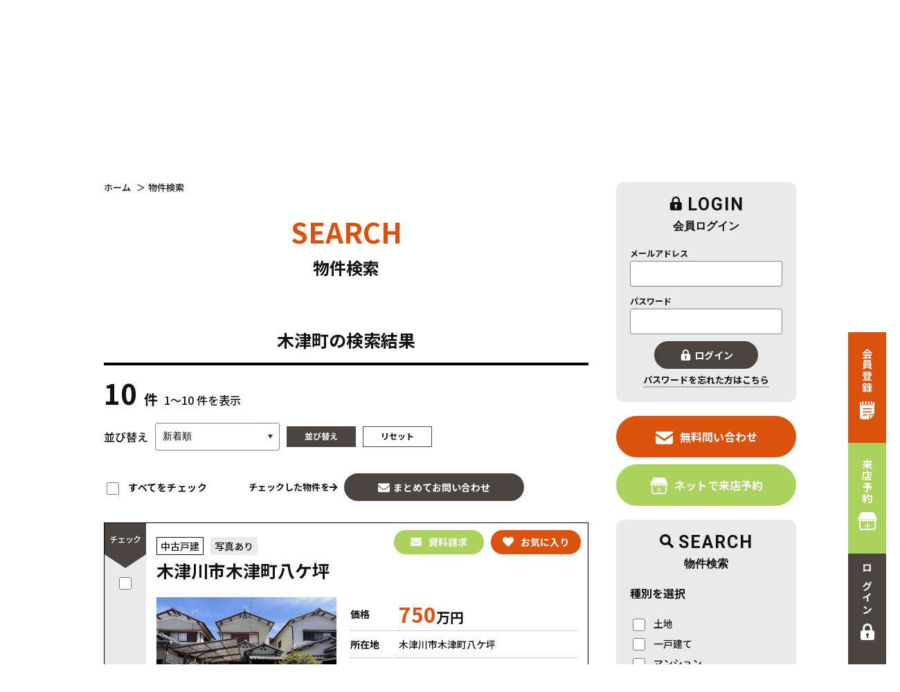

--- FILE ---
content_type: text/html; charset=UTF-8
request_url: https://www.tochinara.jp/estate/result?tiku=5:418
body_size: 9065
content:
<!DOCTYPE html>
<html lang="ja">
<head>
    <meta charset="UTF-8">
    <meta http-equiv="X-UA-Compatible" content="IE=edge">
    <title>検索一覧｜奈良市・生駒市・大和郡山市・木津川市・精華町・京田辺市・橿原市・香芝市・広陵町の中古住宅、マンション、土地をお探しの方はトチナラ
</title>
    <meta name="keywords" content="奈良,中古住宅,マンション,土地" />
    <meta name="description" content="トチナラ奈良市・生駒市・大和郡山市・木津川市・精華町・京田辺市・橿原市・香芝市・広陵町の検索物件一覧ページ" />
    <meta name="viewport" content="width=1366">
<meta name="format-detection" content="telephone=no,address=no,email=no">
<meta name="csrf-token" content="jEjIJrqTH8PaCpKoLoP5UvHqAQ167LtjSVFLwKxU">
<meta name="twitter:card" content="summary_large_image" />
<meta name="twitter:site" content="@NK_iezukuri" />
<meta property="og:url" content="https://www.tochinara.jp/estate/result">
<meta property="og:title" content="奈良市・生駒市・大和郡山市・木津川市・精華町・京田辺市・橿原市・香芝市・広陵町の不動産売買情報トチナラ" />
<meta property="og:description" content="奈良市北部エリア最大級！毎日1000件以上の不動産情報更新中！" />
<meta property="og:image" content="https://www.tochinara.jp/res/img/tochinara.ogp.jpg" />
<link rel="shortcut icon" href="https://www.tochinara.jp/favicon.ico" type="image/x-icon">
<link rel="apple-touch-icon" href="https://www.tochinara.jp/apple-touch-icon.png" sizes="180x180">
<link href="https://fonts.googleapis.com/css?family=Noto+Sans+JP:300,400,500,700,900&display=swap&subset=japanese" rel="stylesheet" type="text/css">
<link href="https://fonts.googleapis.com/css?family=Roboto:400,500,700,900&display=swap&subset=japanese" rel="stylesheet" type="text/css">
<link rel="stylesheet" href="https://use.fontawesome.com/releases/v5.3.1/css/all.css" integrity="sha384-mzrmE5qonljUremFsqc01SB46JvROS7bZs3IO2EmfFsd15uHvIt+Y8vEf7N7fWAU" crossorigin="anonymous">
<link rel="stylesheet" href="https://www.tochinara.jp/res/css/style.css">
<link rel="stylesheet" href="https://www.tochinara.jp/packages/sweetalert/dist/sweetalert.css">
<link rel="stylesheet" type="text/css" href="//cdn.jsdelivr.net/npm/slick-carousel@1.8.1/slick/slick.css"/>
<script src="https://www.tochinara.jp/res/js/vendor.bundle.js"></script>
<script src="https://www.tochinara.jp/res/js/main.bundle.js"></script>
<script src="//code.jquery.com/jquery-migrate-3.0.1.min.js"></script>
<script src="https://www.tochinara.jp/packages/phery.min.js"></script>
<script src="https://www.tochinara.jp/packages/spin.min.js"></script>
<script src="https://www.tochinara.jp/packages/sweetalert/dist/sweetalert.min.js"></script>
<script src="https://www.tochinara.jp/packages/jquery.history.js"></script>
<script src="https://www.tochinara.jp/packages/common.js"></script>
<script type="text/javascript" src="//cdn.jsdelivr.net/npm/slick-carousel@1.8.1/slick/slick.min.js"></script>
<script>
	$(function() {
			});
</script>
    <link rel="stylesheet" href="https://www.tochinara.jp/res/css/estate.css">
    <!-- Google Tag Manager -->
<script>(function(w,d,s,l,i){w[l]=w[l]||[];w[l].push({'gtm.start':
            new Date().getTime(),event:'gtm.js'});var f=d.getElementsByTagName(s)[0],
        j=d.createElement(s),dl=l!='dataLayer'?'&l='+l:'';j.async=true;j.src=
        'https://www.googletagmanager.com/gtm.js?id='+i+dl;f.parentNode.insertBefore(j,f);
    })(window,document,'script','dataLayer','GTM-TQWVFC4');</script>
<!-- End Google Tag Manager -->
</head>

<body class="page-estate">
<!-- Google Tag Manager (noscript) -->
<noscript><iframe src="https://www.googletagmanager.com/ns.html?id=GTM-TQWVFC4"
                  height="0" width="0" style="display:none;visibility:hidden"></iframe></noscript>
<!-- End Google Tag Manager (noscript) -->
<div id="container" class="l-container">
    <!--ヘッダー-->
    <header id="header" class="l-header">
    <div class="l-header__top">
        <div class="l-header__topline"></div>
        <div class="l-header__inner l-wrap">
            <div class="l-header__left">
                <p class="l-header__description">奈良市・生駒市・大和郡山市・木津川市・精華町・京田辺市・橿原市・香芝市・広陵町の不動産売買情報</p>
                <h1 class="l-header__logo">
                    <a href="https://www.tochinara.jp">
                        <img src="https://www.tochinara.jp/res/img/bnr_header_logo.png" alt="奈良中古住宅、マンション、土地をお探しの方はトチナラ">
                    </a>
                </h1>
                <div class="l-header__balloon">
                    <span class="text">ご紹介可能物件<br><strong>3471</strong>件公開中!</span>
                </div>
            </div>

            <div class="l-header__right">
                <div class="l-header__buttons">
                                            <span class="text u-mr-15">ログインしていません</span>
                        <a class="button01 l-header__button" href="https://www.tochinara.jp/member/login">ログイン</a>
                        <a class="button02 l-header__button" href="https://www.tochinara.jp/regist">会員登録</a>
                                    </div>

                <div class="l-header__tel">
                    <div class="l-header__tel__top">
                        <a class="snsBtn" href="https://www.instagram.com/tochinara/" target="_blank"><img src="https://www.tochinara.jp/res/img/icon_instagram.png" alt=""></a>
                        <a class="snsBtn" href="https://www.facebook.com/tochinara" target="_blank"><img src="https://www.tochinara.jp/res/img/icon_facebook.png" alt=""></a>
                        <a class="snsBtn" href="https://line.me/R/ti/p/%40738aidlx" target="_blank"><img src="https://www.tochinara.jp/res/img/icon_line.png" alt=""></a>
                        <i class="icon fas fa-phone-square" aria-hidden="true"></i>
                                                    <span class="tel">0742-31-9043</span>
                                            </div>
                                            <p class="ruby">10:00～18:00 / 定休日 水曜日</p>
                                    </div>
            </div>
        </div>
    </div>

        <div class="l-gNavi">
        <ul class="l-gNavi__inner l-wrap">
            <li id="gnavi-home" class="l-gNavi__item"><a class="l-gNavi__link inner" href="https://www.tochinara.jp"><span class="icon"><i class="if if-house"></i></span><span class="ja">ホーム</span></a></li>
            <li id="gnavi-estate" class="l-gNavi__item"><a class="l-gNavi__link inner" href="https://www.tochinara.jp/estate/search"><span class="icon"><i class="if if-lupe"></i></span><span class="ja">物件検索</span></a></li>
            <li id="gnavi-buy" class="l-gNavi__item"><a class="l-gNavi__link inner" href="https://www.tochinara.jp/buy"><span class="icon"><i class="if if-buy"></i></span><span class="ja">買いたい方へ</span></a></li>
            <li id="gnavi-sell" class="l-gNavi__item"><a class="l-gNavi__link inner" href="https://www.tochinara.jp/sell"><span class="icon"><i class="if if-sell"></i></span><span class="ja">売りたい方へ</span></a></li>
            <li id="gnavi-reform" class="l-gNavi__item"><a class="l-gNavi__link inner" href="https://www.tochinara.jp/reform"><span class="icon"><i class="if if-reform"></i></span><span class="ja">中古×リフォーム</span></a></li>
            <li id="gnavi-event" class="l-gNavi__item"><a class="l-gNavi__link inner" href="https://www.tochinara.jp/event"><span class="icon"><i class="if if-calendar"></i></span><span class="ja">イベント情報</span></a></li>
            <li id="gnavi-company" class="l-gNavi__item"><a class="l-gNavi__link inner" href="https://www.tochinara.jp/company"><span class="icon"><i class="if if-company"></i></span><span class="ja">会社紹介</span></a></li>
        </ul>
    </div>
    </header>
    <ul class="l-fixed">
    <li>
                    <a class="l-fixed__register" href="https://www.tochinara.jp/regist"><span class="text">会員登録</span><span class="icon"><img src="https://www.tochinara.jp/res/img/icon_fixed_register.png" alt=""></span></a>
            </li>
    <li><a class="l-fixed__reserve" href="https://www.tochinara.jp/contact/reserve"><span class="text">来店予約</span><span class="icon"><img src="https://www.tochinara.jp/res/img/icon_fixed_reserve.png" alt=""></span></a></li>
    <li>
                    <a class="l-fixed__login" href="https://www.tochinara.jp/member/login"><span class="text">ログイン</span><span class="icon"><img src="https://www.tochinara.jp/res/img/icon_fixed_login.png" alt=""></span></a>
            </li>
</ul>
    <!--/ヘッダー-->
    <div id="content" class="l-content">
        <main id="main" class="l-main">
            <!-- pan -->
            <ol id="pan" class="l-breadcrumb">
                <li class="l-breadcrumb__item">
                    <a href="https://www.tochinara.jp">ホーム</a>
                </li>
                <li class="l-breadcrumb__item">物件検索</li>
            </ol>
            <!-- /pan -->
            <section id="result" class="result">
                <h2 class="c-heading01">SEARCH<span class="c-heading01__sub">物件検索</span></h2>

                <!-- to display the merit from the ZEH banner link -->
                                
                <div class="result__merit u-d-n">
                    <img class="result__merit__bnr" src="https://www.tochinara.jp/res/img/bnr_search_zen.jpg" alt="楓工務店の分譲住宅誕生">
                    <div class="result__merit__list">
                        <div class="result__merit__item no1">
                            <div class="result__merit__number"><span class="row1">MERIT</span><span class="row2">01</span></div>
                            <img src="https://www.tochinara.jp/res/img/img_estate_merit_img1.jpg" alt="" loading="lazy">
                            <h3 class="result__merit__title">デザインと<br>暮らしやすさの追求</h3>
                            <div class="result__merit__body">専属の設計士が1棟ごとに間取りを丁寧にプランニング。家事動線や収納、家族のコミュニケーションまで考慮し、暮らしやすさを徹底追求。日常がスムーズに流れる住まいを実現します。</div>
                        </div>
                        <div class="result__merit__item no2">
                            <div class="result__merit__number"><span class="row1">MERIT</span><span class="row2">02</span></div>
                            <img src="https://www.tochinara.jp/res/img/img_estate_merit_img2.jpg" alt="" loading="lazy">
                            <h3 class="result__merit__title">ZEH対応で家計と<br>環境にやさしく</h3>
                            <div class="result__merit__body">太陽光発電と蓄電池を標準搭載し、エネルギー収支ゼロを目指すZEH対応住宅。光熱費の削減に加え、非常時の電力確保も可能。環境にやさしく、経済的にも安心な暮らしをサポートします。</div>
                        </div>
                        <div class="result__merit__item no3">
                            <div class="result__merit__number"><span class="row1">MERIT</span><span class="row2">03</span></div>
                            <img src="https://www.tochinara.jp/res/img/img_estate_merit_img3.jpg" alt="" loading="lazy">
                            <h3 class="result__merit__title">高性能仕様で、<br>ずっと安心な暮らし</h3>
                            <div class="result__merit__body">長期優良住宅や耐震等級3など、安心の高性能住宅仕様。高気密・高断熱で、季節を問わず快適な室内環境を実現。見えない部分にこだわるからこそ、安心して長く暮らせる住まいです。</div>
                        </div>
                    </div>
                </div>

                <div class="result__content">
                                        <h3 class="result__lead">木津町の検索結果</h3>

                    <div class="result__paging">
                        <div class="ajax_paginate page"></div>
                        <div class="summary">
                            <span class="summary__total bukken_total"></span>
                            <span class="summary__current bukken_current"></span>
                        </div>

                    </div>

                    <div class="result__body">
                        <div class="result__sort">
                            <ul>
    <li>並び替え</li>
    <li>
                <select class="c-selectbox sortSelect" name="order" id="order_value">
            <option value="update" selected>新着順</option>
            <option value="ippan" >一般公開物件を上に</option>
            <option value="price_asc" >価格が安い</option>
            <option value="price_desc" >価格が高い</option>
            <option value="land_desc" >土地面積が広い</option>
            <option value="land_asc" >土地面積が狭い</option>
            <option value="building_desc" >建物面積が広い</option>
            <option value="building_asc" >建物面積が狭い</option>
            <option value="senyu_desc" >専有面積が広い</option>
            <option value="senyu_asc" >専有面積が狭い</option>
        </select>
    </li>
    <li><a data-loading="body" href="https://www.tochinara.jp/estate/ajax_gateway" class="button c-button01 c-button01--s c-button01--accent c-button01--nobullet c-button01--noradius" data-phery-related="#order_value" data-phery-remote="ajax_search_paginate" onclick="return false;" >並び替え </a></li>
    <li><a href="https://www.tochinara.jp/estate/result" class="button c-button01 c-button01--s c-button01--accent--w c-button01--nobullet c-button01--noradius">リセット</a></li>
</ul>
                        </div>

                        <div id="search_loading" style="padding-top: 30px; position: relative; height:90px; text-align: center;"></div>
                        <div id="ajax_list_area"></div>

                    </div><!--/#result_wrap-->
                    <div class="result__paging">
                        <div class="ajax_paginate"></div>
                        <div class="paging__left">
                            <span class="bukken_total bottom"></span>
                            <span class="bukken_current"></span>
                        </div>
                    </div>
                </div>
            </section>
        </main>

        <div id="side" class="l-side">
            <div class="l-side__wrap">
    <section class="l-side__section">
            <h3 class="l-side__heading01">
            <span class="l-side__heading01__en"><i class="if if-lock"></i>LOGIN</span>
            <span class="l-side__heading01__ja">会員ログイン</span>
        </h3>
        <form class="l-side__box" method="POST" id="login_form">
            <input type="hidden" name="_token" value="jEjIJrqTH8PaCpKoLoP5UvHqAQ167LtjSVFLwKxU">
            <dl>
                <dt>メールアドレス</dt>
                <dd><label><input class="c-textbox" type="text" size="20" id="login_id" name="login_id"></label></dd>
                <dt>パスワード</dt>
                <dd><label><input class="c-textbox" type="password" size="20" id="password" name="password"></label></dd>
            </dl>
            <div class="btn u-mt-10 u-ta-c"><a class="button c-button01 c-button01--s c-button01--nobullet c-button01--accent" data-loading="body" href="https://www.tochinara.jp/member/ajax_gateway" data-phery-related="#login_form" data-phery-remote="ajax_login" onclick="return false;" ><i class="if if-lock"></i>ログイン </a></div>
            <p class="u-ta-c u-mt-0 u-pb-20"><a class="linkText" href="https://www.tochinara.jp/member/password">パスワードを忘れた方はこちら</a></p>
        </form>
    </section>
	<div class="bnr l-side__bnr">
    <a class="button c-button01 c-button01--l c-button01--nobullet c-button01--main" href="https://www.tochinara.jp/contact"><i class="if if-mail" aria-hidden="true"></i>無料問い合わせ</a>
    <a class="button c-button01 c-button01--l c-button01--nobullet c-button01--sub" href="https://www.tochinara.jp/contact/reserve"><i class="if if-shop" aria-hidden="true"></i>ネットで来店予約</a>
</div>
	<section class="l-side__section">
    <h3 class="l-side__heading01">
        <span class="l-side__heading01__en"><i class="if if-lupe"></i>SEARCH</span>
        <span class="l-side__heading01__ja">物件検索</span>
    </h3>
    <form class="l-side__box" method="POST" action="https://www.tochinara.jp/estate/result">
        <input type="hidden" name="_token" value="jEjIJrqTH8PaCpKoLoP5UvHqAQ167LtjSVFLwKxU">
        <input type="hidden" name="from" value="squeeze" />
        <section class="bukkenType">
            <h4 class="l-side__heading02">種別を選択</h4>

            <ul class="checkList">
                                    <li>
                        <label class="c-checkbox">
                            <input class="c-checkbox__input" name="bukken_type[]" type="checkbox" value="01" />
                            <span class="c-checkbox__parts">土地</span>
                        </label>
                    </li>
                                    <li>
                        <label class="c-checkbox">
                            <input class="c-checkbox__input" name="bukken_type[]" type="checkbox" value="02" />
                            <span class="c-checkbox__parts">一戸建て</span>
                        </label>
                    </li>
                                    <li>
                        <label class="c-checkbox">
                            <input class="c-checkbox__input" name="bukken_type[]" type="checkbox" value="03" />
                            <span class="c-checkbox__parts">マンション</span>
                        </label>
                    </li>
                                    <li>
                        <label class="c-checkbox">
                            <input class="c-checkbox__input" name="bukken_type[]" type="checkbox" value="10" />
                            <span class="c-checkbox__parts">収益物件</span>
                        </label>
                    </li>
                            </ul>
        </section>

                    <section class="area">
                <h4 class="l-side__heading02">エリアを選択</h4>
                <ul class="checkList">
                                            <li>
                            <label class="c-checkbox">
                                <input class="c-checkbox__input" name="area[]" type="checkbox" value="1" />
                                <span class="c-checkbox__parts">奈良市</span>
                            </label>
                        </li>
                                            <li>
                            <label class="c-checkbox">
                                <input class="c-checkbox__input" name="area[]" type="checkbox" value="4" />
                                <span class="c-checkbox__parts">生駒市</span>
                            </label>
                        </li>
                                            <li>
                            <label class="c-checkbox">
                                <input class="c-checkbox__input" name="area[]" type="checkbox" value="13" />
                                <span class="c-checkbox__parts">大和郡山市</span>
                            </label>
                        </li>
                                            <li>
                            <label class="c-checkbox">
                                <input class="c-checkbox__input" name="area[]" type="checkbox" value="8" />
                                <span class="c-checkbox__parts">京田辺市</span>
                            </label>
                        </li>
                                            <li>
                            <label class="c-checkbox">
                                <input class="c-checkbox__input" name="area[]" type="checkbox" value="5" />
                                <span class="c-checkbox__parts">木津川市</span>
                            </label>
                        </li>
                                            <li>
                            <label class="c-checkbox">
                                <input class="c-checkbox__input" name="area[]" type="checkbox" value="12" />
                                <span class="c-checkbox__parts">相楽郡精華町</span>
                            </label>
                        </li>
                                            <li>
                            <label class="c-checkbox">
                                <input class="c-checkbox__input" name="area[]" type="checkbox" value="9" />
                                <span class="c-checkbox__parts">橿原市</span>
                            </label>
                        </li>
                                            <li>
                            <label class="c-checkbox">
                                <input class="c-checkbox__input" name="area[]" type="checkbox" value="6" />
                                <span class="c-checkbox__parts">香芝市</span>
                            </label>
                        </li>
                                            <li>
                            <label class="c-checkbox">
                                <input class="c-checkbox__input" name="area[]" type="checkbox" value="20" />
                                <span class="c-checkbox__parts">北葛城郡広陵町</span>
                            </label>
                        </li>
                                            <li>
                            <label class="c-checkbox">
                                <input class="c-checkbox__input" name="area[]" type="checkbox" value="19" />
                                <span class="c-checkbox__parts">富田林市</span>
                            </label>
                        </li>
                                            <li>
                            <label class="c-checkbox">
                                <input class="c-checkbox__input" name="area[]" type="checkbox" value="21" />
                                <span class="c-checkbox__parts">生駒郡斑鳩町</span>
                            </label>
                        </li>
                                            <li>
                            <label class="c-checkbox">
                                <input class="c-checkbox__input" name="area[]" type="checkbox" value="26" />
                                <span class="c-checkbox__parts">葛城市</span>
                            </label>
                        </li>
                                            <li>
                            <label class="c-checkbox">
                                <input class="c-checkbox__input" name="area[]" type="checkbox" value="30" />
                                <span class="c-checkbox__parts">桜井市</span>
                            </label>
                        </li>
                                            <li>
                            <label class="c-checkbox">
                                <input class="c-checkbox__input" name="area[]" type="checkbox" value="33" />
                                <span class="c-checkbox__parts">吉野郡東吉野村</span>
                            </label>
                        </li>
                                            <li>
                            <label class="c-checkbox">
                                <input class="c-checkbox__input" name="area[]" type="checkbox" value="35" />
                                <span class="c-checkbox__parts">天理市</span>
                            </label>
                        </li>
                                            <li>
                            <label class="c-checkbox">
                                <input class="c-checkbox__input" name="area[]" type="checkbox" value="40" />
                                <span class="c-checkbox__parts">五條市</span>
                            </label>
                        </li>
                                            <li>
                            <label class="c-checkbox">
                                <input class="c-checkbox__input" name="area[]" type="checkbox" value="41" />
                                <span class="c-checkbox__parts">宇治市</span>
                            </label>
                        </li>
                                    </ul>
            </section>
        
        <section class="price">
            <h4 class="l-side__heading02">価格を選択</h4>
            <div class="price__box">
                <select name="price_start" id="price_start" class="c-selectbox u-w-full"><option value="" selected="selected">下限なし</option><option value="500">500万円以上</option><option value="1000">1000万円以上</option><option value="1500">1500万円以上</option><option value="2000">2000万円以上</option><option value="2500">2500万円以上</option><option value="3000">3000万円以上</option><option value="3500">3500万円以上</option><option value="4000">4000万円以上</option><option value="4500">4500万円以上</option><option value="5000">5000万円以上</option><option value="6000">6000万円以上</option><option value="7000">7000万円以上</option><option value="8000">8000万円以上</option><option value="9000">9000万円以上</option><option value="10000">一億円以上</option></select><br>
                <span>〜</span><br>
                <select name="price_end" id="price_end" class="c-selectbox u-w-full"><option value="500">500万円未満</option><option value="1000">1000万円未満</option><option value="1500">1500万円未満</option><option value="2000">2000万円未満</option><option value="2500">2500万円未満</option><option value="3000">3000万円未満</option><option value="3500">3500万円未満</option><option value="4000">4000万円未満</option><option value="4500">4500万円未満</option><option value="5000">5000万円未満</option><option value="6000">6000万円未満</option><option value="7000">7000万円未満</option><option value="8000">8000万円未満</option><option value="9000">9000万円未満</option><option value="10000">一億円未満</option><option value="" selected="selected">上限なし</option></select>
            </div>
        </section>

        <section class="tokutyo">
            <h4 class="l-side__heading02 js-accordion">こだわり検索<span class="plus-button"></span></h4>
            <ul class="checkList">
                                    <li>
                        <label class="c-checkbox" for="search_feature_02">
                            <input class="c-checkbox__input" name="tokutyo[]" type="checkbox" id="search_feature_02" value="02" />
                            <span class="c-checkbox__parts">南向き</span>
                        </label>
                    </li>
                                    <li>
                        <label class="c-checkbox" for="search_feature_03">
                            <input class="c-checkbox__input" name="tokutyo[]" type="checkbox" id="search_feature_03" value="03" />
                            <span class="c-checkbox__parts">リフォーム済</span>
                        </label>
                    </li>
                                    <li>
                        <label class="c-checkbox" for="search_feature_05">
                            <input class="c-checkbox__input" name="tokutyo[]" type="checkbox" id="search_feature_05" value="05" />
                            <span class="c-checkbox__parts">駐車場2台可</span>
                        </label>
                    </li>
                                    <li>
                        <label class="c-checkbox" for="search_feature_06">
                            <input class="c-checkbox__input" name="tokutyo[]" type="checkbox" id="search_feature_06" value="06" />
                            <span class="c-checkbox__parts">ペット可</span>
                        </label>
                    </li>
                                    <li>
                        <label class="c-checkbox" for="search_feature_07">
                            <input class="c-checkbox__input" name="tokutyo[]" type="checkbox" id="search_feature_07" value="07" />
                            <span class="c-checkbox__parts">50坪以上</span>
                        </label>
                    </li>
                                    <li>
                        <label class="c-checkbox" for="search_feature_09">
                            <input class="c-checkbox__input" name="tokutyo[]" type="checkbox" id="search_feature_09" value="09" />
                            <span class="c-checkbox__parts">二世帯住宅向き</span>
                        </label>
                    </li>
                                    <li>
                        <label class="c-checkbox" for="search_feature_10">
                            <input class="c-checkbox__input" name="tokutyo[]" type="checkbox" id="search_feature_10" value="10" />
                            <span class="c-checkbox__parts">道路幅員4m以上</span>
                        </label>
                    </li>
                                    <li>
                        <label class="c-checkbox" for="search_feature_11">
                            <input class="c-checkbox__input" name="tokutyo[]" type="checkbox" id="search_feature_11" value="11" />
                            <span class="c-checkbox__parts">高層階</span>
                        </label>
                    </li>
                                    <li>
                        <label class="c-checkbox" for="search_feature_12">
                            <input class="c-checkbox__input" name="tokutyo[]" type="checkbox" id="search_feature_12" value="12" />
                            <span class="c-checkbox__parts">駐車場１台無料</span>
                        </label>
                    </li>
                                    <li>
                        <label class="c-checkbox" for="search_feature_13">
                            <input class="c-checkbox__input" name="tokutyo[]" type="checkbox" id="search_feature_13" value="13" />
                            <span class="c-checkbox__parts">南面バルコニー</span>
                        </label>
                    </li>
                                    <li>
                        <label class="c-checkbox" for="search_feature_14">
                            <input class="c-checkbox__input" name="tokutyo[]" type="checkbox" id="search_feature_14" value="14" />
                            <span class="c-checkbox__parts">オートロック</span>
                        </label>
                    </li>
                                    <li>
                        <label class="c-checkbox" for="search_feature_15">
                            <input class="c-checkbox__input" name="tokutyo[]" type="checkbox" id="search_feature_15" value="15" />
                            <span class="c-checkbox__parts">上下水道完備</span>
                        </label>
                    </li>
                                    <li>
                        <label class="c-checkbox" for="search_feature_17">
                            <input class="c-checkbox__input" name="tokutyo[]" type="checkbox" id="search_feature_17" value="17" />
                            <span class="c-checkbox__parts">角部屋</span>
                        </label>
                    </li>
                                    <li>
                        <label class="c-checkbox" for="search_feature_18">
                            <input class="c-checkbox__input" name="tokutyo[]" type="checkbox" id="search_feature_18" value="18" />
                            <span class="c-checkbox__parts">オール電化</span>
                        </label>
                    </li>
                                    <li>
                        <label class="c-checkbox" for="search_feature_19">
                            <input class="c-checkbox__input" name="tokutyo[]" type="checkbox" id="search_feature_19" value="19" />
                            <span class="c-checkbox__parts">楓工務店の分譲住宅</span>
                        </label>
                    </li>
                                    <li>
                        <label class="c-checkbox" for="search_feature_21">
                            <input class="c-checkbox__input" name="tokutyo[]" type="checkbox" id="search_feature_21" value="21" />
                            <span class="c-checkbox__parts">自社土地</span>
                        </label>
                    </li>
                            </ul>
        </section>

        <div class="u-mt-20 u-pb-20">
            <button type="submit" class="button c-button01 c-button01--s c-button01--nobullet c-button01--accent"><i class="if if-lupe"></i>物件検索</button>
        </div>
    </form>
</section>

<script>
    $(function () {
        $('.js-accordion').click(function(){
            if($(this).next().not(':animated').length >= 1){
                if ($(this).next().is(':hidden')) {
                    $(this).addClass('is-active');
                } else {
                    $(this).removeClass('is-active');
                }
                $(this).next().slideToggle();
            }
        });
    });
</script>
</div>
        </div><!-- /#side-->
    </div>
    <!--フッター-->
<div id="contact" class="p-information">
    <div class="p-information__inner">
        <a class="totop js-smoothScroll" href="#container"><i class="fas fa-chevron-up"></i></a>
        <div class="p-information__top">
            <div class="p-information__left">
                <p class="p-information__description">奈良市・生駒市・大和郡山市・木津川市・精華町・京田辺市・橿原市・香芝市・広陵町の不動産売買情報</p>
                <div class="logo">
                    <a href="/">
                        <img src="https://www.tochinara.jp/res/img/bnr_footer_logo.png" alt="トチナラ" loading="lazy">
                    </a>
                </div>
            </div>

            <div class="p-information__center">
                <div class="textHeading">無料相談・お電話窓口</div>
                <p class="textTop">HPを見たと言ってお気軽にお問い合わせください</p>
                                    <div class="textTel"><i class="fas fa-phone-square"></i>0742-31-9043</div>
                                                    <p class="textBottom">営業時間：10:00～18:00 / 定休日：水曜日</p>
                                                    <p class="textBottom">〒631-0805<br>奈良県奈良市右京1丁目3-4サンタウンプラザすずらん館 2F（ミスタードーナツさん2階部分）＊駐車場・キッズスペースあり</p>
                                <div class="p-information__kashihara">
                    <div class="shop">橿原支店</div>
                    <div class="address">〒634-0844<br>奈良県橿原市土橋町190-3</div>
                    <div class="tel"><i class="fas fa-phone-square"></i> 0742-31-9043 ※全店共通お客様専用ダイヤル</div>
                </div>
            </div>

            <div class="p-information__right">
                <a class="button c-button01 c-button01--main c-button01--xl" href="https://www.tochinara.jp/contact">メールでお問い合わせ</a>
                <a class="bnr" href="https://www.tochinara.jp/contact/reserve"><img src="https://www.tochinara.jp/res/img/pc_raitenpage_01_25.jpg" alt="来店予約" loading="lazy"></a>
                <div class="shop__text">当社があなたの大切な<strong>資産</strong>を守ります！</div>
                <a href="https://www.tochinara.jp/akiya-support" class="shop__banner">
                    <img src="https://www.tochinara.jp/res/img/img_akiya_support_bannerTtl.png" alt="日本空き家サポート">
                </a>
            </div>
        </div>
    </div>
</div><!-- p-information -->

<footer id="footer" class="l-footer">
    <div class="l-wrap">
        <ul class="l-footer__navi">
            <li class="item"><a href="https://www.tochinara.jp/buy">買いたい方へ</a></li>
            <li class="item"><a href="https://www.tochinara.jp/sell">売りたい方へ</a></li>
            <li class="item"><a href="https://www.tochinara.jp/reform">中古×リフォーム</a></li>
            <li class="item"><a href="https://www.tochinara.jp/company">会社紹介</a></li>
            <li class="item"><a href="https://www.tochinara.jp/other/privacy">プライバシーポリシー</a></li>
            <li class="item"><a href="https://www.tochinara.jp/other/sitemap">サイトマップ</a></li>
        </ul>
        <div class="l-footer__copy">&copy; 2019 トチナラ co.,ltd All rights reserved.</div>
    </div>
</footer>
<!--/フッター-->
</div>

<script>
    $(function()
    {
        ajax_keeper();
        if (typeof scroll_to_top === 'function') { scroll_to_top(); } // For display reload icon on back.

        var url = window.location.search;
        phery.remote('ajax_search_paginate', null, {'href': 'https://www.tochinara.jp/estate/ajax_gateway' + url, 'data-loading':'#search_loading' });

        $('[name=go_inquiry]').click( function(){
            var temp = [];
            if($('[name="bukken_select[]"]:checked').size() == 0) {
                alert('お問い合せしたい物件にチェックを入れてください');
            } else {
                $('[name="bukken_select[]"]:checked').each(function(){
                    temp.push('no[]='+$(this).val());
                });
                window.location.href = "https://www.tochinara.jp/contact/bukken?" + temp.join('&');
            }
        } );

        $(document).on('click', '.bukken-href', function () {
            //選択中はリンク動作させない
            selection_str = window.getSelection().toString();
            if (selection_str) {
                return false;
            }
            href = $(this).attr('href');
            if (/estate\/detail\?no=\d+/.test(href)) {
                set_storage_form_value('clicked_bukken', href);
                let checkbox_values = [];
                $('input[name="bukken_select[]"]:checked').each(function() {
                    checkbox_values.push($(this).val());
                });
                set_storage_form_value('check_bukkens', checkbox_values);
            }
        });

        // すべてチェック
        $(document).on('change', '.check_all', function() {
            var $checkboxs = $('input[name="bukken_select[]"]');
            if ( $checkboxs.not(':checked').size() === 0 ) {
                $('input[name=allCheck]').prop('checked', false);
                $checkboxs.prop('checked', false);
            } else {
                $checkboxs.prop('checked', true);
                $('input[name=allCheck]').prop('checked', true);
            }
        });
        $(document).on('change', 'input[name="bukken_select[]"]', function() {
            if ($('input[name="bukken_select[]"]:not(:checked)').size() !== 0) {
                $('input[name=allCheck]').prop('checked', false);
            } else {
                $('input[name=allCheck]').prop('checked', true);
            }
        });

        // 一括問い合わせ
        $(document).on('click', '.go_inquiry', function(){
            var temp = [];
            if($('input[name="bukken_select[]"]:checked').size() === 0) {
                alert('お問い合せしたい物件にチェックを入れてください');
            } else {
                $('[name="bukken_select[]"]:checked').each(function(){
                    temp.push('no[]='+$(this).val());
                });
                window.location.href = "https://www.tochinara.jp/contact/bukken?" + temp.join('&');
            }
        });
            });
</script>
<script>
    $.ajaxSetup( {
        headers: {
            'X-CSRF-TOKEN': $( 'meta[name="csrf-token"]' ).attr( 'content' )
        }
    } );
</script>
</body>
</html>


--- FILE ---
content_type: text/css
request_url: https://www.tochinara.jp/res/css/style.css
body_size: 22420
content:
body,button{font-family:"Noto Sans CJK JP","Noto Sans JP",sans-serif}.if,body{-moz-osx-font-smoothing:grayscale}.c-blockquote02::before,.if,main a{display:inline-block}.c-checkbox__input,.c-radiobox__input,img{vertical-align:middle}.c-button01,.c-card a,.c-card__wrap,.p-linkList01__item a,.p-pagination__item a,main a{text-decoration:none}.c-noPhoto01,.u-mx-img{max-width:100%}.c-button01,.c-checkbox,.c-radiobox,.c-selectbox,.l-side .widget_archive .tokutyo .js-accordion,.l-side .widget_categories .tokutyo .js-accordion,.l-side .widget_recent_entries .tokutyo .js-accordion,.l-side__section .tokutyo .js-accordion{cursor:pointer}.c-list,.c-list__item,.l-fixed li,li,ul{list-style:none}*,.l-grid__col,::after,::before{-webkit-box-sizing:border-box;box-sizing:border-box}.page-home .bukkenlist .tabs .tab .btn:focus,.page-home .search__map .map_menu__buttons .btn:focus,.page-home .search__tabs button:focus{outline:0}.c-table01,.c-table02,.c-table03,.c-table04,.searchArea .tb_search{border-collapse:collapse}body{background-color:#fff;color:#111;font-size:16px;font-weight:500;line-height:1.75;margin:0;-webkit-font-smoothing:antialiased;word-wrap:break-word;min-width:1300px}input,select,textarea{font-size:.875rem}h1,h2,h3,h4,h5,h6{margin:0 auto}p{margin:0;text-align:left}main a{border-bottom:1px solid #004ea2;padding:0 0 1px;color:#004ea2;position:relative}select{line-height:2.4285714286;height:36px;padding-top:0!important;padding-bottom:0!important}@font-face{font-family:myiconfont;src:url(/res/font/myiconfont.eot?c=1580112352900);src:url(/res/font/myiconfont.eot?#iefix&c=1580112352900) format("embedded-opentype"),url(/res/font/myiconfont.woff?c=1580112352900) format("woff"),url(/res/font/myiconfont.ttf?c=1580112352900) format("truetype");font-weight:400;font-style:normal}.if{font:normal normal normal 1em/1 myiconfont;text-rendering:auto;-webkit-font-smoothing:antialiased}.if-buy::before{content:"\EA01"}.if-calendar::before{content:"\EA02"}.if-check::before{content:"\EA03"}.if-company::before{content:"\EA04"}.if-freedial::before{content:"\EA05"}.if-house::before{content:"\EA06"}.if-house2::before{content:"\EA07"}.if-lock::before{content:"\EA08"}.if-lupe::before{content:"\EA09"}.if-mail::before{content:"\EA0A"}.if-mansion::before{content:"\EA0B"}.if-phone::before{content:"\EA0C"}.if-reform::before{content:"\EA0D"}.if-regist::before{content:"\EA0E"}.if-sell::before{content:"\EA0F"}.if-shop::before{content:"\EA10"}.if-tree::before{content:"\EA11"}.c-blockquote01{border:3px solid #dcdcdc;border-radius:8px;margin:0;padding:30px 95px 80px 80px;font-style:italic;font-size:1rem;line-height:1.5;color:#818181;position:relative}.c-blockquote01__src{font-style:italic;font-size:1rem;line-height:1;text-align:right;position:absolute;right:40px;bottom:30px}.c-blockquote01__src::before{content:"―"}.c-blockquote01::before{content:"”";font-style:normal;font-size:4.5rem;line-height:1.1805555556;color:#fff;display:inline-block;position:absolute;top:30px;left:15px;width:55px;height:55px;border-radius:50%;background-color:#dcdcdc;text-align:center}.c-blockquote02,.c-blockquote02__src{font-style:italic;font-size:1rem;color:#111}.c-blockquote02{background-color:#fff;border-left:8px solid #bfbfbf;margin:0;padding:5px 150px 35px 25px;line-height:1.5;position:relative}.c-card a,.c-card__body{padding:0}.c-blockquote02__src{line-height:1;text-align:right;position:absolute;right:0;bottom:0}.c-blockquote02__src::before{content:"―"}.c-blockquote02::before{content:"”";font-style:normal;font-size:6.25rem;line-height:1;color:#bfbfbf;position:absolute;top:7px;right:0}.c-button01::after,.c-heading04::before{content:''}.c-button01,.c-button01--xl{font-size:1.125rem;line-height:1}.c-button01{background-color:#fff;border-width:2px;border-style:solid;border-radius:1000px;height:50px;margin:0 auto;font-weight:700;color:#fff;display:-webkit-box;display:-ms-flexbox;display:flex;-webkit-box-pack:center;-ms-flex-pack:center;justify-content:center;-webkit-box-align:center;-ms-flex-align:center;align-items:center;position:relative}.c-card__ribbon,.c-card__type{font-weight:500;color:#fff;position:absolute}.c-button01::after{background:url(../img/bg_button_arrow.png) no-repeat;margin-left:20px;width:6px;height:9px;display:inline-block}.c-button01--l{font-size:1rem;line-height:1}.c-button01--m{font-size:.875rem;line-height:1}.c-button01--s{font-size:.75rem;line-height:1}.c-button01--main{background-color:#db520f;border-color:#db520f;color:#fff}.c-button01--main--w{background-color:#fff;border-color:#db520f;color:#111}.c-button01--main--w::after{background:url(../img/bg_button_arrow_main.png) no-repeat}.c-button01--sub{background-color:#abd25c;border-color:#abd25c;color:#fff}.c-button01--sub--w{background-color:#fff;border-color:#abd25c;color:#111}.c-button01--accent{background-color:#494440;border-color:#494440;color:#fff}.c-button01--accent--w{background-color:#fff;border-color:#494440;color:#111}.c-button01--accent--w::after{background:url(../img/bg_button_arrow_black.png) no-repeat}.c-button01--quaternary{background-color:#41210f;border-color:#41210f;color:#fff}.c-button01--quaternary--w{background-color:#fff;border-color:#41210f;color:#111}.c-button01--nobullet::after{display:none}.c-button01--noradius{border-radius:0}.c-button01--rightbullet::after{margin-left:0;position:absolute;right:30px}.c-button01:hover{opacity:.6;filter:alpha(opacity=60)}.c-card{background-color:#fff;border:1px solid silver;border-radius:10px;-webkit-box-flex:0;-ms-flex:0 0 310px;flex:0 0 310px;text-align:center;position:relative;overflow:hidden}.c-card a{border:none;margin:0}.c-card a:hover{opacity:.6}.c-card__wrap{display:block;color:#111}.c-card__photo{width:100%;height:233px;border-bottom:1px solid silver;position:relative;display:-webkit-box;display:-ms-flexbox;display:flex;-webkit-box-align:center;-ms-flex-align:center;align-items:center;-webkit-box-pack:center;-ms-flex-pack:center;justify-content:center}.c-card__photo img{max-height:100%;max-width:100%;-o-object-fit:cover;object-fit:cover;font-family:'object-fit: cover;'}.c-card__photo .icon360{position:absolute;right:15px;top:50px}.c-card__ribbon{display:-webkit-box;display:-ms-flexbox;display:flex;-webkit-box-pack:center;-ms-flex-pack:center;justify-content:center;-webkit-box-align:center;-ms-flex-align:center;align-items:center;z-index:2}.c-card__price,.c-card__type{-webkit-box-pack:center;-ms-flex-pack:center;justify-content:center;display:-webkit-box;display:-ms-flexbox;display:flex}.c-card__ribbon--new,.c-card__ribbon--pricedown{background-color:#db520f;border-radius:50%;width:60px;height:60px;font-family:Roboto,sans-serif;font-size:.875rem;line-height:1.2857142857;top:13px;left:13px}.c-card__ribbon--nego,.c-card__ribbon--sold{background-color:#abd25c;border-radius:50%;width:75px;height:75px;font-size:1rem;line-height:1.125;bottom:-36px;right:15px}.c-card__type{background:#494440;width:90px;height:30px;font-size:.875rem;line-height:1;-webkit-box-align:center;-ms-flex-align:center;align-items:center;top:12px;right:12px;z-index:1}.c-card__info{width:100%;margin:0;color:#111;text-align:center}.c-card__price{margin:10px 0 0;font-weight:700;font-family:Roboto,sans-serif;font-size:2.5rem;line-height:1;color:#db520f;-webkit-box-align:baseline;-ms-flex-align:baseline;align-items:baseline}.c-card__price .sub{font-family:"Noto Sans Japanese",sans-serif;font-size:.8125rem;line-height:1;color:#111}.c-card__addr,.c-card__size{font-size:1.125rem;line-height:1.6666666667}.c-card__addr{height:60px;font-weight:700}.c-card__size{margin:15px 0 0}.c-card__date{border-top:1px solid silver;width:100%;height:25px;font-size:.6875rem;line-height:1;display:-webkit-box;display:-ms-flexbox;display:flex;-webkit-box-pack:center;-ms-flex-pack:center;justify-content:center;-webkit-box-align:center;-ms-flex-align:center;align-items:center}.c-checkbox__input{width:18px;height:18px}.c-checkbox__parts{padding-left:5px;font-size:.875rem;line-height:1}.c-checkbox__block{width:28%;display:inline-block}.c-radiobox__input{width:20px;height:20px}.c-selectbox,.c-textbox{border:1px solid #838383;height:37px}.c-radiobox__parts{padding-left:5px;font-size:.875rem;line-height:1}.c-selectbox{background:url(../img/bg_select.png) top right no-repeat #fff;background-size:26px 38px;border-radius:3px;padding:0 20px 0 10px;font-weight:400;font-size:.875rem;line-height:2.7142857143;vertical-align:top;-webkit-appearance:none;-moz-appearance:none;appearance:none}.c-selectbox::-ms-expand{display:none}.c-selectbox--kikkake{width:520px!important}.c-textarea,.c-textbox{background-color:#fff;width:100%}.c-textbox{border-radius:3px;padding-left:10px}.c-textarea{border:1px solid #838383;border-radius:3px;margin:0;padding:18px;font-size:.875rem;line-height:2.1428571429}.c-heading01{margin:0 auto 30px;padding:0;font-weight:700;font-size:2.5rem;line-height:1;color:#db520f;text-align:center;display:-webkit-box;display:-ms-flexbox;display:flex;-webkit-box-orient:vertical;-webkit-box-direction:normal;-ms-flex-flow:column;flex-flow:column;-webkit-box-pack:center;-ms-flex-pack:center;justify-content:center;position:relative}.c-heading01__sub,.c-heading02{color:#111;text-align:center}.c-heading01__sub{margin:20px 0 0;padding:0;font-weight:700;font-size:1.5rem;line-height:1;letter-spacing:0;display:block}.c-heading02,.c-heading03{border-bottom:4px solid #494440;margin:0 auto 40px;padding:0 0 20px;font-weight:700;font-size:1.5625rem;line-height:1;display:block}.c-heading03{color:#111;text-align:left}.c-heading04,.c-heading05{margin:0 0 35px;font-size:1.0625rem;text-align:left;color:#111;font-weight:700}.c-heading04{border-bottom:1px solid #bababa;height:30px;padding:0 0 35px 15px;line-height:1.7647058824;position:relative}.c-heading04::before{border-left:7px solid #23ac38;height:30px;position:absolute;left:0}.c-heading05{background-color:#b2e2f8;height:35px;padding:0 0 0 10px;line-height:2.0588235294}.c-list{margin:0;padding:0}.c-list__item{padding:0 0 0 28px;color:#111;position:relative}.c-list__item::after,.c-list__item::before{content:"";border-radius:50%;margin:auto;position:absolute;top:0;bottom:0}.c-list__item::before{background-color:#db520f;width:13px;height:13px;left:9px}.c-list__item::after{background-color:#fff;width:7px;height:7px;left:12px}.c-dl{border-top:1px solid #d6cfc8;margin:0;padding:0;display:-webkit-box;display:-ms-flexbox;display:flex;-webkit-box-orient:horizontal;-webkit-box-direction:normal;-ms-flex-flow:row wrap;flex-flow:row wrap;-webkit-box-align:center;-ms-flex-align:center;align-items:center}.c-dl__data,.c-dl__heading{border-bottom:1px solid #d6cfc8;height:55px;font-size:.9375rem;line-height:1;color:#111;display:-webkit-box;display:-ms-flexbox;display:flex;-webkit-box-pack:start;-ms-flex-pack:start;justify-content:flex-start;-webkit-box-align:center;-ms-flex-align:center;align-items:center}.c-dl__heading{background-color:#fff;-webkit-box-flex:0;-ms-flex:0 0 25%;flex:0 0 25%;padding:0 0 0 27px;font-weight:700}.c-dl__data{background-color:#fff;-webkit-box-flex:0;-ms-flex:0 0 75%;flex:0 0 75%;margin:0;padding:0;font-weight:500}.c-noPhoto01{display:-webkit-box;display:-ms-flexbox;display:flex;-webkit-box-align:center;-ms-flex-align:center;align-items:center;-webkit-box-pack:center;-ms-flex-pack:center;justify-content:center;text-align:center;font-size:var(--font-size-pc);font-weight:700;letter-spacing:.05em;max-height:100%}.c-seal01{background-color:#db520f;color:#fff;display:inline-block;line-height:1;padding:.25em .5em}.c-seal01:last-child{margin-right:0}.c-seal01--l{width:110px;height:30px;font-size:1rem;line-height:1}.c-seal01--m1,.c-seal01--m2{height:26px;font-size:.875rem}.c-seal01--m1{width:70px;line-height:1}.c-seal01--m2{width:110px;line-height:1}.c-seal01--s1,.c-seal01--s2{font-size:.75rem;line-height:1}.c-seal01--s1{width:60px;height:20px}.c-seal01--s2{width:50px;height:26px}.c-seal01--danger{background-color:#e60012}.c-seal01--gray{background-color:#aaa}.c-seal02{background-color:#fff;border:1px solid #111;margin:0 10px 0 0;color:#111;display:-webkit-inline-box;display:-ms-inline-flexbox;display:inline-flex;-webkit-box-pack:center;-ms-flex-pack:center;justify-content:center;-webkit-box-align:center;-ms-flex-align:center;align-items:center}.c-seal02:last-child{margin-right:0}.c-seal02--l{width:110px;height:30px;font-size:1rem;line-height:1}.c-seal02--m{height:26px;font-size:.875rem;line-height:1;padding:0 5px}.c-seal02--s{width:60px;height:20px;font-size:.75rem;line-height:1}.c-seal02--new,.c-seal02--pricedown{background:#db520f;border-color:#db520f;font-size:.75rem;line-height:1;color:#fff}.c-seal02--video{background:#eaeaea;border-color:#eaeaea}.c-table01{border-spacing:0;width:100%;margin:0;display:table}.c-table01__row{border-bottom:1px solid #eaeaea;border-top:1px solid #eaeaea;display:table-row}.c-table01__data,.c-table01__heading{font-size:.9375rem;line-height:2;text-align:left;display:table-cell}.c-table01__heading{width:20%;padding:10px 0 10px 20px;font-weight:700;vertical-align:top;border-bottom:1px solid #fff;border-top:1px solid #fff;background-color:#eaeaea}.c-table01__data{background-color:#fff;width:80%;padding:10px 0 10px 27px;font-weight:500}.c-table02{border-spacing:0;margin:0;display:table;width:100%}.c-table02__row{border-bottom:1px dotted #aaa;display:table-row}.c-table02__heading{width:70px;padding:9px 0;font-weight:700;font-size:.875rem;line-height:1.4285714286;text-align:left;vertical-align:middle;display:table-cell;position:relative}.c-table02__data01,.c-table02__data02{width:auto;padding:9px 0;text-align:left;vertical-align:middle;display:table-cell}.c-table02__data01{font-weight:700;font-size:1.25rem;line-height:1}.c-table02__data01 strong{color:#db520f;font-size:1.875rem;line-height:1}.c-table02__data02{font-weight:500;font-size:.875rem;line-height:1.4285714286}.c-table03{border-spacing:0;width:100%;margin:0;display:table}.c-table03__row{border-bottom:10px solid #fff;background-color:#f2f2f2;margin:0;display:table-row}.c-table03__data,.c-table03__heading{line-height:1.5;display:table-cell;font-size:1rem;text-align:left;vertical-align:top}.c-table03__row:last-child{border-bottom:none;margin-bottom:0}.c-table03__heading{width:135px;padding:18px;font-weight:700;position:relative}.c-table03__data{width:215px;padding:18px 20px 18px 0;font-weight:500;letter-spacing:3px}.c-table04{border-spacing:0;margin:0;display:table;width:100%}.c-table04__row{border-bottom:1px dashed #494440;display:table-row}.c-table04__heading{width:135px;padding:9px 0;font-weight:700;font-size:1rem;line-height:1.25;text-align:left;vertical-align:top;display:table-cell;position:relative}.c-table04__heading i{font-size:1.125rem;line-height:1;width:23px;text-align:center;position:relative;top:2px;margin-right:5px}.c-table04__data{width:auto;padding:9px 0;font-weight:500;font-size:1rem;line-height:1.25;text-align:left;display:table-cell}.c-read01,.c-read02,.c-read03{font-weight:700}.c-read01{font-size:1.875rem;line-height:1.1666666667}.c-read02{font-size:1.4375rem;line-height:1.2173913043}.c-read03{font-size:1.25rem;line-height:1.25}.c-text01{font-weight:500;font-size:1rem;line-height:1.875}.c-annotation,.c-annotation__number{font-size:.8125rem;line-height:1.2307692308}.c-text01 em,.c-text01 strong{background-color:#fff996;font-weight:700;font-style:normal}.c-annotation{margin:0 0 30px;padding:0 0 0 30px;position:relative}.c-annotation__number{position:absolute;top:0;left:0}.c-annotation__number::before{content:"※"}.p-cardList{margin-right:-20px;padding-left:0}.p-cardList::after{content:"";display:block;clear:both}.p-cardList__item{float:left;margin-right:20px;margin-bottom:20px}.p-contact__row{border-top:1px solid #ccc;display:table}.p-contact__dt{padding:30px;width:300px}.p-fixed01{background:#fffaee;display:none;margin:0 auto;padding:20px;border:5px solid #494440;text-align:center}.p-fixed01 .btnArea01,.p-fixed01 .btnArea02{vertical-align:middle;padding:0;margin:0 0 0 20px}.p-fixed01__ttl{letter-spacing:.05em;font-weight:700;color:#111;display:inline-block;vertical-align:middle;font-size:.75rem;line-height:1.5}.p-fixed01__ttl.is-nomal{color:#494440;letter-spacing:.02em;font-size:.875rem;line-height:1.2857142857}.p-fixed01__ttl .no{color:#494440;font-size:1.25rem;line-height:1}.p-fixed01__ttl .unit{color:#494440;font-size:.75rem;line-height:1}.p-fixed01 .btnArea02 .button,.p-fixed01__search .button{font-size:1.25rem;line-height:1}.p-fixed01 .btnArea01{-webkit-box-pack:justify;-ms-flex-pack:justify;justify-content:space-between;display:-webkit-inline-box;display:-ms-inline-flexbox;display:inline-flex;width:420px}.p-fixed01 .btnArea01 .button{letter-spacing:.04em}.p-fixed01 .btnArea02{display:inline-block;width:300px}.p-fixed01 .btnArea02 .button{height:50px;letter-spacing:.06em}.p-fixed01 .btnArea02 .button:after{width:10px;height:10px;border-width:3px}.p-fixed01__search{width:100%;-webkit-box-flex:1;-ms-flex:1 1;flex:1 1;margin:0 auto}.p-fixed01__save{width:40%;margin-left:20px}.p-fixed01__save .button{font-size:1rem;line-height:1.25}.p-fixed01__detailContact .button,.p-fixed01__reserve .button{font-size:1.25rem;line-height:1}.p-fixed01__listContact{width:100%}.p-fixed01__detailContact,.p-fixed01__reserve{width:calc(50% - 10px)}.p-fixed01__listContact .button{font-size:1.25rem}.p-fixed01__detailContact .button .baloon{left:-28px!important}.p-fixed01__reserve .button.online{background-color:#6A4932;border-color:#6A4932;color:#fff;font-size:15px;text-align:center}.p-fixed01 .button{font-size:15px;position:relative;height:50px}.p-fixed01 .button .baloon--m,.p-fixed01 .button .baloon--s{letter-spacing:.05em;padding-left:.05em;position:absolute;width:50px;font-size:.875rem;line-height:1;top:-15px;height:50px}.p-fixed01 .button .baloon{background:#fff;display:-webkit-box;display:-ms-flexbox;display:flex;-webkit-box-align:center;-ms-flex-align:center;align-items:center;-webkit-box-pack:center;-ms-flex-pack:center;justify-content:center;border-radius:50%;text-align:center;-webkit-box-shadow:0 0 5px rgba(0,0,0,.3);box-shadow:0 0 5px rgba(0,0,0,.3)}.p-fixed01 .button .baloon--m{left:-6px}.p-fixed01 .button .baloon--s{left:-20px}.p-fixed01 .button .baloon--main{color:#abd25c;border:3px solid #abd25c}.p-fixed01 .button .baloon--accent{color:#494440;border:3px solid #494440}.p-fixed01 .button .baloon--contact{color:#abd25c;border:3px solid #abd25c}.p-fixed01 .button .baloon--reserve{color:#6A4932;border:3px solid #6A4932}.p-fixed01 .button:hover .baloon{color:#fff}.p-fixed01 .button:hover .baloon--main{background:#abd25c}.p-fixed01 .button:hover .baloon--accent{background:#494440}.p-fixed01 .button:hover .baloon--contact{background:#abd25c}.p-fixed01 .button:hover .baloon--reserve{background:#6A4932}.p-fixed01__padding{position:relative;padding-bottom:147px}.p-form__row{border-top:1px solid #bababa;border-bottom:1px solid #bababa;display:-webkit-box;display:-ms-flexbox;display:flex}.p-form__row+.p-form__row{border-top:0}.p-form__label{background-color:#eaeaea;-webkit-box-flex:0;-ms-flex:0 0 30%;flex:0 0 30%;padding:1rem;position:relative}.p-form__label .seal{font-size:.8em;margin-left:.5rem}.p-form__input{background-color:#fff;-webkit-box-flex:1;-ms-flex:auto;flex:auto;padding:1rem}.p-form__input .lead{font-size:.8em;line-height:1.5}.p-form__agreement__text,.p-form__privacy{font-size:.8125rem;line-height:1}.p-form__input input[readonly]{background:#eee;border:none;outline:0}.p-form__agreement,.p-form__privacy{background:#eaeaea;width:100%;display:-webkit-box;display:-ms-flexbox;display:flex}.p-form__privacy{height:50px;margin:45px 0 20px;padding:0 20px;color:#000;-webkit-box-align:center;-ms-flex-align:center;align-items:center}.p-form__agreement{height:90px;margin:40px 0 50px;-webkit-box-orient:vertical;-webkit-box-direction:normal;-ms-flex-flow:column;flex-flow:column;-webkit-box-pack:center;-ms-flex-pack:center;justify-content:center;-webkit-box-align:center;-ms-flex-align:center;align-items:center}.p-form__submit{width:440px;margin:0 auto}.p-information{background:#fff;width:100%;margin:0 auto;padding:0;position:relative}.p-information .totop{width:70px;height:70px;display:block;position:absolute;background-color:#db520f;color:#fff;border-radius:35px;right:0;top:-30px;z-index:1;font-size:1.875rem;line-height:2.3333333333;text-align:center}.p-information .totop:hover{opacity:.7;filter:alpha(opacity=70)}.p-information__top .p-information__left .logo:hover,.p-information__top .p-information__right .bnr:hover{opacity:.6}.p-information__inner{width:1300px;margin:0 auto;padding:60px 75px 55px;position:relative}.p-information__description{margin:10px 0 23px;font-size:1rem;line-height:1;text-align:center}.p-information__top{display:-webkit-box;display:-ms-flexbox;display:flex;-webkit-box-pack:justify;-ms-flex-pack:justify;justify-content:space-between}.p-information__top .p-information__left{-webkit-box-flex:0;-ms-flex:0 0 262px;flex:0 0 262px;height:100%}.p-information__top .p-information__left .logo{width:260px;height:74px}.p-information__top .p-information__left .logo a{width:100%;height:100%;display:block}.p-information__top .p-information__left .logo a img{width:100%;height:100%}.p-information__top .p-information__center{-webkit-box-flex:0;-ms-flex:0 0 400px;flex:0 0 400px;height:100%;display:-webkit-box;display:-ms-flexbox;display:flex;-webkit-box-orient:vertical;-webkit-box-direction:normal;-ms-flex-flow:column wrap;flex-flow:column wrap;-webkit-box-pack:center;-ms-flex-pack:center;justify-content:center;-webkit-box-align:center;-ms-flex-align:center;align-items:center}.p-information__top .p-information__center .textHeading{background:#313131;width:100%;height:35px;margin:0 0 15px;font-size:1.125rem;line-height:1;color:#fff;display:-webkit-box;display:-ms-flexbox;display:flex;-webkit-box-pack:center;-ms-flex-pack:center;justify-content:center;-webkit-box-align:center;-ms-flex-align:center;align-items:center}.p-information__top .p-information__center .textTop{margin:0 0 15px;font-size:.875rem;line-height:1}.p-information__top .p-information__center .textTel{width:100%;height:50px;margin:0;font-size:3rem;line-height:1.0416666667;font-family:Roboto,sans-serif;font-weight:900;text-align:left;display:-webkit-box;display:-ms-flexbox;display:flex;-webkit-box-align:center;-ms-flex-align:center;align-items:center}.p-information__top .p-information__center .textTel i{height:50px;margin-right:5px;font-size:3.125rem;display:-webkit-box;display:-ms-flexbox;display:flex;-webkit-box-align:center;-ms-flex-align:center;align-items:center}.p-information__top .p-information__center .textBottom{width:100%;margin-top:10px;font-size:.9375rem;line-height:1;text-align:left}.p-information__top .p-information__right{-webkit-box-flex:0;-ms-flex:0 0 397px;flex:0 0 397px;padding:0;-webkit-box-align:center;-ms-flex-align:center;align-items:center}.p-information__top .p-information__right .button{width:100%;height:50px;margin:5px 0 0}.p-information__top .p-information__right .bnr{width:397px;height:108px;margin:20px auto 0;display:block}.p-information__top .p-information__right .bnr img{width:100%;height:100%}.p-information__kashihara{margin-top:1em;width:100%}.p-information__kashihara .address,.p-information__kashihara .day,.p-information__kashihara .shop,.p-information__kashihara .tel,.p-information__kashihara .time{font-size:.9375rem;line-height:1.3333333333}.p-line{background:0 0;padding:120px 0 60px}.p-line .u-d-n-pc{display:none}.l-container--under .p-line{padding-top:90px;padding-bottom:30px;margin-left:-20px;margin-right:-20px}.p-line__heading{display:-webkit-box;display:-ms-flexbox;display:flex;-ms-flex-flow:wrap;flex-flow:wrap;-webkit-box-align:center;-ms-flex-align:center;align-items:center;position:relative;margin:0 0 85px;padding-left:115px}.p-line__heading__inner{display:-webkit-box;display:-ms-flexbox;display:flex;-webkit-box-align:center;-ms-flex-align:center;align-items:center;gap:10px}.p-line__heading-line{color:#06c755}.p-line__heading__main{letter-spacing:.25em;font-weight:900;font-size:1.625rem;line-height:1}.p-line__heading::before{content:" ";position:absolute;background-image:url(/res/img/img_line_heading.png);background-size:100% 100%;float:left;width:100px;height:140px;margin:0 auto 0 -115px}.p-line__merit{display:-webkit-box;display:-ms-flexbox;display:flex;-webkit-box-orient:horizontal;-webkit-box-direction:normal;-ms-flex-flow:row wrap;flex-flow:row wrap;-webkit-box-pack:justify;-ms-flex-pack:justify;justify-content:space-between;padding:0;margin:0}.p-line__merit__item{position:relative;display:-webkit-box;display:-ms-flexbox;display:flex;-webkit-box-pack:justify;-ms-flex-pack:justify;justify-content:space-between;-webkit-box-align:start;-ms-flex-align:start;align-items:flex-start;background:#f1f7e2;border-radius:5px;width:calc((100% - 60px)/ 4);margin:0;padding:40px 30px 20px}.p-line__merit__heading{background:#a1cc3d;letter-spacing:.1rem;font-weight:700;color:#fff;text-transform:uppercase;border-radius:20px;position:absolute;font-size:.9375rem;line-height:2;padding:0 8px;top:-15px;left:calc(50% - 42px)}.p-line__merit__content{margin:0 auto;text-align:center;letter-spacing:.025em;font-size:1.125rem;line-height:1.5555555556}.p-line__merit__content-hightlight{font-weight:700;color:#00993d;font-size:1.25rem;line-height:1.5}.p-line__merit__qr{position:relative;text-align:center;display:block;border-top-left-radius:0;border-top-right-radius:0;background:#06c755;color:#fff;font-size:.9375rem;line-height:1.6;padding:0 10px 10px}.p-line__merit__qr::before{content:'';position:absolute;display:block;height:15px;width:100%;background:#06c755;top:-15px;left:0;border-top-left-radius:5px;border-top-right-radius:5px}.p-line__merit__qr__img{margin:0 auto 15px;width:80px;height:auto}.p-line__merit__qr__img img{width:100%;height:auto}.p-line__merit__qr__btn{border-radius:5px;background:#06c755;border-color:#06c755;color:#fff;width:100%;display:-webkit-box;display:-ms-flexbox;display:flex;-ms-flex-wrap:wrap;flex-wrap:wrap;-webkit-box-pack:center;-ms-flex-pack:center;justify-content:center;-webkit-box-align:center;-ms-flex-align:center;align-items:center;font-weight:700;text-align:center;letter-spacing:.05em;text-decoration:none;position:relative;cursor:pointer;height:44px;font-size:.75rem;line-height:1.25;padding:0 20px 0 0}.p-linkList01__item a,.p-pagination__item{line-height:1;-webkit-box-pack:center;-ms-flex-pack:center;justify-content:center;display:-webkit-box;display:-ms-flexbox;display:flex}.p-line__merit__qr__btn::after{content:'';color:#fff;width:7px;height:7px;border-top:2px solid #fff;border-right:2px solid #fff;-webkit-transform:rotate(45deg);transform:rotate(45deg);margin:auto 0;position:absolute;top:0;bottom:0;right:20px}.clearfix::after,.u-cf::after{content:""}@media only screen and (min-width:0){.p-line__heading__inner{gap:20px}.p-line__merit__qr__btn::after{width:10px;height:10px}}.p-line__merit__qr__btn:hover{opacity:.7;filter:alpha(opacity=70)}.l-header__logo a:hover,.p-linkList01__item a:hover{opacity:.6}.p-line__merit__qr__btn img{width:30px;height:auto;margin-right:10px}.p-linkList01{margin:0 auto;padding:0}.p-linkList01__item{width:100%;margin:0 0 10px}.p-linkList01__item a{background:#fff;border:1px solid #111;border-radius:100px;width:100%;height:40px;font-size:1rem;color:#111;-webkit-box-align:center;-ms-flex-align:center;align-items:center;position:relative}.p-linkList01__item a i{margin-left:10px}.p-linkList01__item:last-of-type{margin-bottom:0}.p-pagination{margin:0 0 20px;padding:0;display:-webkit-box;display:-ms-flexbox;display:flex;-webkit-box-pack:end;-ms-flex-pack:end;justify-content:flex-end;-webkit-box-align:center;-ms-flex-align:center;align-items:center}.p-pagination__item{background-color:#eaeaea;width:30px;height:35px;font-size:.8125rem;color:#111;-webkit-box-align:center;-ms-flex-align:center;align-items:center}.p-pagination__item a{width:100%;height:100%;border:none;color:#111;display:-webkit-box;display:-ms-flexbox;display:flex;-webkit-box-pack:center;-ms-flex-pack:center;justify-content:center;-webkit-box-align:center;-ms-flex-align:center;align-items:center}.p-pagination__item a:hover{background-color:#494440;color:#fff!important}.p-pagination__item+.p-pagination__item{margin-left:5px}.p-pagination__item.is-active{background-color:#494440;color:#fff}.p-pagination__item:first-child{margin-right:10px}.p-pagination__item:last-child{margin-left:10px}.p-privacy{background-color:#fff;font-size:.9rem;line-height:1.4;height:15rem;padding:1em;overflow-y:auto}.p-quickSearch{background:url(../img/bg_quick_search.png) top center no-repeat;padding:50px 0 20px}.p-quickSearch__heading{margin:0 0 20px;font-weight:700;font-size:2.5rem;line-height:1;color:#db520f;position:relative;text-align:center}.p-quickSearch__description{margin:0 0 50px;font-size:1.5rem;line-height:1;text-align:center}.p-quickSearch .inputBlock{display:-webkit-box;display:-ms-flexbox;display:flex;-webkit-box-align:stretch;-ms-flex-align:stretch;align-items:stretch;-webkit-box-pack:justify;-ms-flex-pack:justify;justify-content:space-between;margin:0 auto;position:relative}.p-quickSearch .inputBlock__box .title{font-size:1rem;line-height:2.5;font-weight:700;letter-spacing:.1em;text-align:center;margin:0}.p-quickSearch .inputBlock__box .title .separate_bt{margin:0 8px 0 20px}.p-quickSearch .inputBlock .type{-webkit-box-flex:0;-ms-flex:0 0 280px;flex:0 0 280px;height:110px;position:relative}.p-quickSearch .inputBlock .type .title{margin:0 0 10px;font-size:1rem;line-height:1}.p-quickSearch .inputBlock .type .checkList{width:280px;height:84px;padding:14px 20px 0;font-size:0;background:#fff;border-radius:5px;margin:0 auto}.p-quickSearch .inputBlock .type .checkList__item{font-size:.875rem;line-height:1.1428571429;color:#111;font-weight:500;display:inline-block;margin-bottom:10px;letter-spacing:.06em;width:50%;white-space:nowrap}.p-quickSearch .inputBlock .priceArea{-webkit-box-flex:0;-ms-flex:0 0 481px;flex:0 0 481px;height:110px;padding:0;display:-webkit-box;display:-ms-flexbox;display:flex;-webkit-box-orient:vertical;-webkit-box-direction:normal;-ms-flex-flow:column;flex-flow:column;-webkit-box-pack:justify;-ms-flex-pack:justify;justify-content:space-between}.p-quickSearch .inputBlock .priceArea .inputBlock__box{height:40px}.p-quickSearch .inputBlock .priceArea .area,.p-quickSearch .inputBlock .priceArea .price,.p-quickSearch .inputBlock .priceArea .station{display:-webkit-box;display:-ms-flexbox;display:flex;-webkit-box-align:center;-ms-flex-align:center;align-items:center}.p-quickSearch .inputBlock .priceArea .area .title,.p-quickSearch .inputBlock .priceArea .price .title,.p-quickSearch .inputBlock .priceArea .station .title{-webkit-box-flex:0;-ms-flex:0 0 61px;flex:0 0 61px;text-align:left}.p-quickSearch .inputBlock .priceArea .price .inputBox{display:-webkit-box;display:-ms-flexbox;display:flex;-webkit-box-align:center;-ms-flex-align:center;align-items:center;-webkit-box-flex:1;-ms-flex:1 1 auto;flex:1 1 auto;-webkit-box-pack:justify;-ms-flex-pack:justify;justify-content:space-between}.p-quickSearch .inputBlock .priceArea .price .inputBox__select{border:1px solid #eaeaea;border-radius:5px;width:180px;height:40px}.p-quickSearch .inputBlock .priceArea .areaStation{display:-webkit-box;display:-ms-flexbox;display:flex;-webkit-box-pack:justify;-ms-flex-pack:justify;justify-content:space-between;-webkit-box-align:center;-ms-flex-align:center;align-items:center}.p-quickSearch .inputBlock .priceArea .area,.p-quickSearch .inputBlock .priceArea .station{-webkit-box-flex:0;-ms-flex:0 0 50%;flex:0 0 50%}.p-quickSearch .inputBlock .priceArea .area .inputBox__select,.p-quickSearch .inputBlock .priceArea .station .inputBox__select{border:1px solid #eaeaea;border-radius:5px;width:180px;height:40px}.p-quickSearch .inputBlock .priceArea .station .title{text-align:center}.p-quickSearch .buttonBlock{margin-top:-25px}.p-quickSearch .buttonBlock .button{border-radius:50%;width:150px;height:150px;-webkit-box-orient:vertical;-webkit-box-direction:normal;-ms-flex-direction:column;flex-direction:column;font-weight:700;font-size:.9375rem;line-height:1.6}.p-quickSearch .buttonBlock .button strong{font-size:1.625rem;line-height:1}.p-quickSearch .buttonBlock .button strong i{margin-right:10px}.u-bg-none{background:0 0!important}.u-bgc-none{background-color:transparent!important}.u-bgc-primary{background-color:#db520f}.u-bgc-secondary{background-color:#abd25c}.u-bgc-tertiary{background-color:#494440}.u-bgc-quaternary{background-color:#41210f}.u-bc-base{border-color:#6f5421}.u-br-1{border-radius:1px}.u-br-2{border-radius:2px}.u-br-3{border-radius:3px}.u-br-4{border-radius:4px}.u-br-5{border-radius:5px}.u-br-6{border-radius:6px}.u-br-7{border-radius:7px}.u-br-8{border-radius:8px}.u-br-9{border-radius:9px}.u-br-10{border-radius:10px}.u-br-11{border-radius:11px}.u-br-12{border-radius:12px}.u-br-13{border-radius:13px}.u-br-14{border-radius:14px}.u-br-15{border-radius:15px}.u-bd-0{border:0}.u-bd-t-0{border-top:0}.u-bd-r-0{border-right:0}.u-bd-b-0{border-bottom:0}.u-bd-l-0{border-left:0}.u-cf::after{display:block;clear:both}.u-c-base{color:#6f5421}.u-c-white{color:#fff}.u-fill-base{fill:#6f5421}.u-d-tb{display:table!important}.u-d-tbc{display:table-cell!important}.u-d-b{display:block!important}.u-d-ib{display:inline-block!important}.u-d-n{display:none!important}.u-d-f{display:-webkit-box!important;display:-ms-flexbox!important;display:flex!important}.u-fl-l{float:left!important}.u-fl-r{float:right!important}.u-fl-c{clear:both!important}.u-ff{font-family:"Noto Sans CJK JP","Noto Sans JP",sans-serif}.u-ff-noto{font-family:"Noto Sans Japanese",sans-serif}.u-ff-ubuntu{font-family:Ubuntu,sans-serif}.u-fw-100{font-weight:100!important}.u-fw-200{font-weight:200!important}.u-fw-300{font-weight:300!important}.u-fw-400{font-weight:400!important}.u-fw-500{font-weight:500!important}.u-fw-600{font-weight:600!important}.u-fw-700{font-weight:700!important}.u-fw-800{font-weight:800!important}.u-fw-900{font-weight:900!important}.u-fz-10{font-size:1rem!important}.u-fz-12{font-size:1.2rem!important}.u-fz-14{font-size:1.4rem!important}.u-fz-16{font-size:1.6rem!important}.u-fz-18{font-size:1.8rem!important}.u-fz-20{font-size:2rem!important}.u-fz-22{font-size:2.2rem!important}.u-fz-24{font-size:2.4rem!important}.u-fz-26{font-size:2.6rem!important}.u-lc{display:box;display:-webkit-box;overflow:hidden;-webkit-line-clamp:2;-webkit-box-orient:vertical}.u-m-c{margin-right:auto!important;margin-left:auto!important}.u-mt-0{margin-top:0!important}.u-mt-5{margin-top:5px!important}.u-mt-10{margin-top:10px!important}.u-mt-15{margin-top:15px!important}.u-mt-20{margin-top:20px!important}.u-mt-25{margin-top:25px!important}.u-mt-30{margin-top:30px!important}.u-mt-35{margin-top:35px!important}.u-mt-40{margin-top:40px!important}.u-mt-45{margin-top:45px!important}.u-mt-50{margin-top:50px!important}.u-mt-55{margin-top:55px!important}.u-mt-60{margin-top:60px!important}.u-mt-65{margin-top:65px!important}.u-mt-70{margin-top:70px!important}.u-mt-75{margin-top:75px!important}.u-mt-80{margin-top:80px!important}.u-mt-85{margin-top:85px!important}.u-mt-90{margin-top:90px!important}.u-mt-95{margin-top:95px!important}.u-mt-100{margin-top:100px!important}.u-mt-105{margin-top:105px!important}.u-mt-110{margin-top:110px!important}.u-mt-115{margin-top:115px!important}.u-mt-120{margin-top:120px!important}.u-mr-0{margin-right:0!important}.u-mr-5{margin-right:5px!important}.u-mr-10{margin-right:10px!important}.u-mr-15{margin-right:15px!important}.u-mr-20{margin-right:20px!important}.u-mr-25{margin-right:25px!important}.u-mr-30{margin-right:30px!important}.u-mr-35{margin-right:35px!important}.u-mr-40{margin-right:40px!important}.u-mr-45{margin-right:45px!important}.u-mr-50{margin-right:50px!important}.u-mr-55{margin-right:55px!important}.u-mr-60{margin-right:60px!important}.u-mr-65{margin-right:65px!important}.u-mr-70{margin-right:70px!important}.u-mr-75{margin-right:75px!important}.u-mr-80{margin-right:80px!important}.u-mr-85{margin-right:85px!important}.u-mr-90{margin-right:90px!important}.u-mr-95{margin-right:95px!important}.u-mr-100{margin-right:100px!important}.u-mr-105{margin-right:105px!important}.u-mr-110{margin-right:110px!important}.u-mr-115{margin-right:115px!important}.u-mr-120{margin-right:120px!important}.u-mb-0{margin-bottom:0!important}.u-mb-5{margin-bottom:5px!important}.u-mb-10{margin-bottom:10px!important}.u-mb-15{margin-bottom:15px!important}.u-mb-20{margin-bottom:20px!important}.u-mb-25{margin-bottom:25px!important}.u-mb-30{margin-bottom:30px!important}.u-mb-35{margin-bottom:35px!important}.u-mb-40{margin-bottom:40px!important}.u-mb-45{margin-bottom:45px!important}.u-mb-50{margin-bottom:50px!important}.u-mb-55{margin-bottom:55px!important}.u-mb-60{margin-bottom:60px!important}.u-mb-65{margin-bottom:65px!important}.u-mb-70{margin-bottom:70px!important}.u-mb-75{margin-bottom:75px!important}.u-mb-80{margin-bottom:80px!important}.u-mb-85{margin-bottom:85px!important}.u-mb-90{margin-bottom:90px!important}.u-mb-95{margin-bottom:95px!important}.u-mb-100{margin-bottom:100px!important}.u-mb-105{margin-bottom:105px!important}.u-mb-110{margin-bottom:110px!important}.u-mb-115{margin-bottom:115px!important}.u-mb-120{margin-bottom:120px!important}.u-mb-01em{margin-bottom:1em!important}.u-mb-02em{margin-bottom:2em!important}.u-mb-03em{margin-bottom:3em!important}.u-mb-04em{margin-bottom:4em!important}.u-mb-05em{margin-bottom:5em!important}.u-mb-06em{margin-bottom:6em!important}.u-mb-07em{margin-bottom:7em!important}.u-mb-08em{margin-bottom:8em!important}.u-mb-09em{margin-bottom:9em!important}.u-mb-10em{margin-bottom:10em!important}.u-ml-0{margin-left:0!important}.u-ml-5{margin-left:5px!important}.u-ml-10{margin-left:10px!important}.u-ml-15{margin-left:15px!important}.u-ml-20{margin-left:20px!important}.u-ml-25{margin-left:25px!important}.u-ml-30{margin-left:30px!important}.u-ml-35{margin-left:35px!important}.u-ml-40{margin-left:40px!important}.u-ml-45{margin-left:45px!important}.u-ml-50{margin-left:50px!important}.u-ml-55{margin-left:55px!important}.u-ml-60{margin-left:60px!important}.u-ml-65{margin-left:65px!important}.u-ml-70{margin-left:70px!important}.u-ml-75{margin-left:75px!important}.u-ml-80{margin-left:80px!important}.u-ml-85{margin-left:85px!important}.u-ml-90{margin-left:90px!important}.u-ml-95{margin-left:95px!important}.u-ml-100{margin-left:100px!important}.u-ml-105{margin-left:105px!important}.u-ml-110{margin-left:110px!important}.u-ml-115{margin-left:115px!important}.u-ml-120{margin-left:120px!important}.u-ml-01em{margin-left:1em!important}.u-ml-02em{margin-left:2em!important}.u-ml-03em{margin-left:3em!important}.u-ml-04em{margin-left:4em!important}.u-ml-05em{margin-left:5em!important}.u-ml-06em{margin-left:6em!important}.u-ml-07em{margin-left:7em!important}.u-ml-08em{margin-left:8em!important}.u-ml-09em{margin-left:9em!important}.u-ml-10em{margin-left:10em!important}.u-ws-nowrap{white-space:nowrap}.u-tx-inside{text-indent:-1em;margin-left:1em}.clearfix{zoom:1}.clearfix::after{display:block;clear:both}@media only screen and (min-width:0){.pcNone{display:none!important}}.u-pt-0{padding-top:0!important}@media only screen and (max-width:0){.spNone{display:none!important}.u-pt-0{padding-top:0!important}}.u-pt-5{padding-top:5px!important}@media only screen and (max-width:0){.u-pt-5{padding-top:2px!important}}.u-pt-10{padding-top:10px!important}@media only screen and (max-width:0){.u-pt-10{padding-top:5px!important}}.u-pt-15{padding-top:15px!important}@media only screen and (max-width:0){.u-pt-15{padding-top:7px!important}}.u-pt-20{padding-top:20px!important}@media only screen and (max-width:0){.u-pt-20{padding-top:10px!important}}.u-pt-25{padding-top:25px!important}@media only screen and (max-width:0){.u-pt-25{padding-top:12px!important}}.u-pt-30{padding-top:30px!important}@media only screen and (max-width:0){.u-pt-30{padding-top:15px!important}}.u-pt-35{padding-top:35px!important}@media only screen and (max-width:0){.u-pt-35{padding-top:17px!important}}.u-pt-40{padding-top:40px!important}@media only screen and (max-width:0){.u-pt-40{padding-top:20px!important}}.u-pt-45{padding-top:45px!important}@media only screen and (max-width:0){.u-pt-45{padding-top:22px!important}}.u-pt-50{padding-top:50px!important}.u-pr-0{padding-right:0!important}@media only screen and (max-width:0){.u-pt-50{padding-top:25px!important}.u-pr-0{padding-right:0!important}}.u-pr-5{padding-right:5px!important}@media only screen and (max-width:0){.u-pr-5{padding-right:2px!important}}.u-pr-10{padding-right:10px!important}@media only screen and (max-width:0){.u-pr-10{padding-right:5px!important}}.u-pr-15{padding-right:15px!important}@media only screen and (max-width:0){.u-pr-15{padding-right:7px!important}}.u-pr-20{padding-right:20px!important}@media only screen and (max-width:0){.u-pr-20{padding-right:10px!important}}.u-pr-25{padding-right:25px!important}@media only screen and (max-width:0){.u-pr-25{padding-right:12px!important}}.u-pr-30{padding-right:30px!important}@media only screen and (max-width:0){.u-pr-30{padding-right:15px!important}}.u-pr-35{padding-right:35px!important}@media only screen and (max-width:0){.u-pr-35{padding-right:17px!important}}.u-pr-40{padding-right:40px!important}@media only screen and (max-width:0){.u-pr-40{padding-right:20px!important}}.u-pr-45{padding-right:45px!important}@media only screen and (max-width:0){.u-pr-45{padding-right:22px!important}}.u-pr-50{padding-right:50px!important}.u-pb-0{padding-bottom:0!important}@media only screen and (max-width:0){.u-pr-50{padding-right:25px!important}.u-pb-0{padding-bottom:0!important}}.u-pb-5{padding-bottom:5px!important}@media only screen and (max-width:0){.u-pb-5{padding-bottom:2px!important}}.u-pb-10{padding-bottom:10px!important}@media only screen and (max-width:0){.u-pb-10{padding-bottom:5px!important}}.u-pb-15{padding-bottom:15px!important}@media only screen and (max-width:0){.u-pb-15{padding-bottom:7px!important}}.u-pb-20{padding-bottom:20px!important}@media only screen and (max-width:0){.u-pb-20{padding-bottom:10px!important}}.u-pb-25{padding-bottom:25px!important}@media only screen and (max-width:0){.u-pb-25{padding-bottom:12px!important}}.u-pb-30{padding-bottom:30px!important}@media only screen and (max-width:0){.u-pb-30{padding-bottom:15px!important}}.u-pb-35{padding-bottom:35px!important}@media only screen and (max-width:0){.u-pb-35{padding-bottom:17px!important}}.u-pb-40{padding-bottom:40px!important}@media only screen and (max-width:0){.u-pb-40{padding-bottom:20px!important}}.u-pb-45{padding-bottom:45px!important}@media only screen and (max-width:0){.u-pb-45{padding-bottom:22px!important}}.u-pb-50{padding-bottom:50px!important}.u-pl-0{padding-left:0!important}@media only screen and (max-width:0){.u-pb-50{padding-bottom:25px!important}.u-pl-0{padding-left:0!important}}.u-pl-5{padding-left:5px!important}@media only screen and (max-width:0){.u-pl-5{padding-left:2px!important}}.u-pl-10{padding-left:10px!important}@media only screen and (max-width:0){.u-pl-10{padding-left:5px!important}}.u-pl-15{padding-left:15px!important}@media only screen and (max-width:0){.u-pl-15{padding-left:7px!important}}.u-pl-20{padding-left:20px!important}@media only screen and (max-width:0){.u-pl-20{padding-left:10px!important}}.u-pl-25{padding-left:25px!important}@media only screen and (max-width:0){.u-pl-25{padding-left:12px!important}}.u-pl-30{padding-left:30px!important}@media only screen and (max-width:0){.u-pl-30{padding-left:15px!important}}.u-pl-35{padding-left:35px!important}@media only screen and (max-width:0){.u-pl-35{padding-left:17px!important}}.u-pl-40{padding-left:40px!important}@media only screen and (max-width:0){.u-pl-40{padding-left:20px!important}}.u-pl-45{padding-left:45px!important}@media only screen and (max-width:0){.u-pl-45{padding-left:22px!important}}.u-pl-50{padding-left:50px!important}@media only screen and (max-width:0){.u-pl-50{padding-left:25px!important}}.u-pl-01em{padding-left:1em!important}.u-pl-02em{padding-left:2em!important}.u-pl-03em{padding-left:3em!important}.u-pl-04em{padding-left:4em!important}.u-pl-05em{padding-left:5em!important}.u-pl-06em{padding-left:6em!important}.u-pl-07em{padding-left:7em!important}.u-pl-08em{padding-left:8em!important}.u-pl-09em{padding-left:9em!important}.u-pl-010em{padding-left:10em!important}.u-pl-011em{padding-left:11em!important}.u-pos-a{position:absolute!important}.u-pos-r{position:relative!important}.u-ta-l{text-align:left!important}.u-ta-c{text-align:center!important}.u-ta-r{text-align:right!important}.u-td-u{text-decoration:underline!important}.u-tt{display:block;overflow:hidden;text-overflow:ellipsis;white-space:nowrap;word-wrap:normal}.u-va-t{vertical-align:top!important}.u-va-m{vertical-align:middle!important}.u-va-b{vertical-align:bottom!important}.u-w-auto{width:auto!important}.u-w-full{width:100%!important}.u-w-half{width:50%!important}.u-w-quater{width:25%!important}.l-breadcrumb{margin:0;padding:0;text-align:left;line-height:13px;position:absolute;top:22px;left:0}.l-breadcrumb__item{font-size:.8125rem;line-height:1;display:inline-block;vertical-align:middle}.l-breadcrumb__item+.l-breadcrumb__item::before{content:"＞";font-weight:500;padding:0 4px}.l-breadcrumb__item a{border:none;color:#111;text-decoration:none}.l-breadcrumb__item a:hover{text-decoration:underline}.l-content{display:-webkit-box;display:-ms-flexbox;display:flex;-webkit-box-pack:justify;-ms-flex-pack:justify;justify-content:space-between;-webkit-box-align:start;-ms-flex-align:start;align-items:flex-start;width:1000px;margin:0 auto;padding:23px 0 110px;position:relative}.l-content .l-main{background:#fff;-webkit-box-flex:1;-ms-flex:auto;flex:auto;max-width:1000px;margin:0 auto;padding:52px 0 0}.l-content .l-main--contents{width:100%;margin:0;padding:0}.l-content .l-main--contents__inner{border:none;margin:0 auto;padding:0}.l-content .l-side{-webkit-box-flex:0;-ms-flex:0 0 260px;flex:0 0 260px;margin:0 0 0 40px}.l-side .sideSticky{position:-webkit-sticky;position:sticky;top:0}.l-side__heading01{margin:0 auto 15px;padding-top:20px;text-align:center}.l-side__heading01__en{font-size:1.5625rem;line-height:1;font-family:Roboto,sans-serif;font-weight:700;letter-spacing:.08em;display:block}.l-side__heading01__en .if{padding-right:5px;font-size:1.25rem}.l-side__heading01__ja,.l-side__heading02{font-size:1rem;font-weight:700;line-height:1}.l-side__heading01__ja{margin:0 auto 60px;font-family:"Noto Sans Japanese",sans-serif;text-align:center}.l-header__balloon .text strong,.l-header__tel__top .tel,.page-akiya-support .feature__threeplan--title strong,.page-akiya-support .merit__number{font-family:Roboto,sans-serif}.l-side__heading02{margin:21px 0}.l-side .widget-title{padding-top:20px;font-weight:900;font-size:1.5625rem;line-height:1;text-align:center}.l-side .js-accordion{position:relative}.l-side .js-accordion.is-active::after{content:none}.l-side .js-accordion .plus-button{display:block;background:#000;border-radius:50%;height:24px;width:24px;position:absolute;top:-4px;left:100px}.l-side .js-accordion .plus-button::after,.l-side .js-accordion .plus-button::before{content:'';position:absolute;z-index:1;background:#fff}.l-side .js-accordion .plus-button::after{height:15px;width:3px;top:5px;right:10px}.l-side .js-accordion .plus-button::before{height:3px;width:15px;top:11px;right:4px}.l-side .widget_archive,.l-side .widget_categories,.l-side .widget_recent_entries,.l-side__section{background:#eaeaea;border-radius:10px;margin-bottom:20px}.l-side .widget_archive .checkList,.l-side .widget_categories .checkList,.l-side .widget_recent_entries .checkList,.l-side__section .checkList{padding:0}.l-side .widget_archive .price__box,.l-side .widget_categories .price__box,.l-side .widget_recent_entries .price__box,.l-side__section .price__box{text-align:center}.l-side .widget_archive .tokutyo .checkList,.l-side .widget_categories .tokutyo .checkList,.l-side .widget_recent_entries .tokutyo .checkList,.l-side__section .tokutyo .checkList{display:none}.l-side__box{margin:0;padding:0 20px}.l-side__box dl{margin:0}.l-side__box dt{font-size:.75rem;text-align:left;line-height:22px;font-weight:700}.l-side__box dd{margin:0 0 10px;padding:0}.l-side__box .button{font-size:.875rem;line-height:1;width:150px;height:40px;margin:0 auto}.l-side__box .button i{font-size:1rem;padding-right:5px}.l-side__box .linkText{font-size:.8125rem;line-height:1.1538461538;border-bottom:2px solid #b4b4b4;text-decoration:none;color:#111;font-weight:700}.l-side__bnr{margin:0 0 20px}.l-side__bnr .button{width:100%;height:60px;margin-bottom:10px}.l-side__bnr .button i{font-size:1.5625rem;padding-right:10px}.l-side .widget_calendar #wp-calendar{width:100%;margin-bottom:20px}.l-side .widget_calendar #wp-calendar caption{color:#fff;background-color:#abd25c;padding-top:5px;padding-bottom:5px}.l-side .widget_calendar #wp-calendar td,.l-side .widget_calendar #wp-calendar th{text-align:center}.l-side .widget_calendar #wp-calendar td a,.l-side .widget_calendar #wp-calendar th a{color:#004ea2;text-decoration:none}.l-side .widget_calendar #wp-calendar #prev{text-align:left}.l-side .widget_calendar #wp-calendar #next{text-align:right}.l-side .widget_archive ul,.l-side .widget_categories ul,.l-side .widget_recent_entries ul{padding:0 0 20px;margin-left:15px}.l-side .widget_archive ul li a,.l-side .widget_categories ul li a,.l-side .widget_recent_entries ul li a{padding:0;color:#004ea2;text-decoration:none;display:inline-block;position:relative}.l-fixed,.l-fixed01{position:fixed;right:0;z-index:999}.l-fixed{width:55px;top:240px;margin:0;padding:0}.l-fixed__login .text,.l-fixed__register .text,.l-fixed__reserve .text{padding-top:23px}.l-fixed li{height:160px;width:55px;margin:0}.l-fixed li a{display:block;width:100%;height:100%;-webkit-transition:all .4s ease;transition:all .4s ease;text-decoration:none}.l-fixed li .text{font-size:.9375rem;line-height:3.6666666667;font-weight:700;letter-spacing:.08em;-webkit-writing-mode:vertical-rl;-ms-writing-mode:tb-rl;writing-mode:vertical-rl}.l-fixed li .icon{font-size:1.75rem;line-height:1;font-weight:500;margin-top:0;text-align:center;display:block}.l-fixed__register{background:#db520f;color:#fff}.l-fixed__register:hover{background:#fcc722}.l-fixed__reserve{background:#abd25c;color:#fff}.l-fixed__reserve:hover{background:#cdead1}.l-fixed__login{background:#494440;color:#fff}.l-fixed__login:hover{background:#827870}.l-fixed__contact{background:#f39800;color:#fff}.l-fixed__contact:hover{background:#fcc722}.l-fixed__contact .text{padding-top:14px}.l-fixed__favorite{background:#494440;color:#fff}.l-fixed__favorite:hover{background:#827870}.l-fixed__favorite .text{padding-top:22px}.l-fixed01{background-color:#fff;width:100%;bottom:0;left:0;display:none}.l-fixed01.pc-2col{right:300px}.l-fixed01.is-stop.pc-2col{right:0!important}.l-footer{background-color:#db520f;padding:50px 0}.l-footer__navi{padding:0;margin:0 auto;text-align:center;display:-webkit-box;display:-ms-flexbox;display:flex;-webkit-box-pack:justify;-ms-flex-pack:justify;justify-content:space-between}.l-footer__navi .item{font-size:.75rem;line-height:1;color:#fff;display:inline-block;-webkit-box-flex:0;-ms-flex:0 0 16.6666666%;flex:0 0 16.6666666%;position:relative}.l-footer__navi .item::before,.l-footer__navi .item:last-child::after{background:-webkit-gradient(linear,left top, left bottom,color-stop(100%, #cacaca),color-stop(0, rgba(255,255,255,0))) left repeat-y;background:linear-gradient(to bottom,#cacaca 100%,rgba(255,255,255,0) 0) left repeat-y;width:1px;height:12px;margin:auto 0;position:absolute;top:0;bottom:0;z-index:0;content:""}.l-footer__navi .item::before{left:0}.l-footer__navi .item:last-child::after{right:0}.l-header,.l-header__inner,.l-header__left{position:relative}.l-footer__navi a{color:inherit;text-decoration:none}.l-footer__navi a:hover{text-decoration:underline}.l-footer__copy{color:#fff;margin-top:30px;font-size:.6875rem;line-height:1;text-align:center}.l-grid{display:-webkit-box;display:-ms-flexbox;display:flex;-ms-flex-wrap:wrap;flex-wrap:wrap;margin-left:-15px;margin-right:-15px}.l-gridWrap{overflow:hidden;width:100%}.l-grid__col{margin-left:15px;margin-right:15px;margin-bottom:30px;width:100%;min-width:0}@media (min-width:544px){.l-grid__col{width:calc(100% / 2 - 30px)}}@media (min-width:768px){.l-grid__col{width:calc(100% / 12 - 30px)}}.l-header__topline{display:none}.l-header__inner{height:125px;display:-webkit-box;display:-ms-flexbox;display:flex;-webkit-box-pack:justify;-ms-flex-pack:justify;justify-content:space-between;-webkit-box-align:center;-ms-flex-align:center;align-items:center;z-index:1}.l-header__left{-webkit-box-flex:1;-ms-flex:auto;flex:auto}.l-header__description{margin:0;padding:0;font-weight:500;font-size:.9375rem;line-height:1;color:#111}.l-header__logo{width:239px;height:68px;margin:19px 0 0;padding:0}.l-header__logo a,.l-header__logo a img{width:100%;height:100%}.l-header__logo a{border:none;padding:0;text-decoration:none;display:block}.l-header__balloon{background:#db520f;width:163px;height:70px;margin:0;padding:0 10px;display:-webkit-box;display:-ms-flexbox;display:flex;-webkit-box-pack:start;-ms-flex-pack:start;justify-content:flex-start;-webkit-box-align:center;-ms-flex-align:center;align-items:center;position:absolute;top:30px;left:253px;z-index:1}.l-gNavi,.l-gNavi__item,.l-gNavi__item.is-current .inner,.l-gNavi__item:hover .inner,.l-header__balloon .text,.l-header__buttons,.l-wrap,.page-akiya-support .feature__threeplan,.page-buy #gnavi-buy .inner,.page-company #gnavi-company .inner,.page-event #gnavi-event .inner,.page-home #gnavi-home .inner,.page-reform #gnavi-reform .inner,.page-sell #gnavi-sell .inner{position:relative}.l-header__balloon .text{font-weight:500;font-size:.8125rem;line-height:1.3846153846;color:#fff;display:block}.l-header__balloon .text strong{font-weight:700;font-size:1.875rem;line-height:1}.l-header__right{-webkit-box-flex:0;-ms-flex:0 0 440px;flex:0 0 440px}.l-header__buttons{height:30px;display:-webkit-box;display:-ms-flexbox;display:flex;-webkit-box-pack:end;-ms-flex-pack:end;justify-content:flex-end}.l-header__buttons .text{height:30px;font-size:.8125rem;line-height:1;color:#333;display:-webkit-box;display:-ms-flexbox;display:flex;-webkit-box-pack:end;-ms-flex-pack:end;justify-content:flex-end;-webkit-box-align:center;-ms-flex-align:center;align-items:center}.l-header__buttons .l-header__button{width:130px;height:30px;font-weight:700;font-size:.8125rem;line-height:1;text-decoration:none;display:-webkit-box;display:-ms-flexbox;display:flex;-webkit-box-pack:center;-ms-flex-pack:center;justify-content:center;-webkit-box-align:center;-ms-flex-align:center;align-items:center;border-radius:15px}.page-akiya-support .bannerTop__img a,.shop__banner{border:none;text-decoration:none}.l-header__buttons .l-header__button:hover{opacity:.5;filter:alpha(opacity=50)}.l-header__buttons .l-header__button.button01{background-color:#494440;color:#fff}.l-header__buttons .l-header__button.button02{background-color:#db520f;color:#fff;margin-left:10px}.l-header__tel{text-align:right;margin-top:15px}.l-header__tel__top{width:380px;height:31px;margin:0 0 0 auto;display:-webkit-box;display:-ms-flexbox;display:flex;-webkit-box-pack:end;-ms-flex-pack:end;justify-content:flex-end;-webkit-box-align:center;-ms-flex-align:center;align-items:center}.l-header__tel__top .icon{height:30px;margin-right:5px;font-size:2.1875rem;color:#494440;display:-webkit-box;display:-ms-flexbox;display:flex;-webkit-box-align:center;-ms-flex-align:center;align-items:center}.l-gNavi__item.is-current .inner .icon,.l-gNavi__item.is-current .inner .ja,.l-gNavi__item:hover .inner .icon,.l-gNavi__item:hover .inner .ja,.page-buy #gnavi-buy .inner .icon,.page-buy #gnavi-buy .inner .ja,.page-company #gnavi-company .inner .icon,.page-company #gnavi-company .inner .ja,.page-estate #gnavi-estate .inner .icon,.page-estate #gnavi-estate .inner .ja,.page-event #gnavi-event .inner .icon,.page-event #gnavi-event .inner .ja,.page-home #gnavi-home .inner .icon,.page-home #gnavi-home .inner .ja,.page-reform #gnavi-reform .inner .icon,.page-reform #gnavi-reform .inner .ja,.page-sell #gnavi-sell .inner .icon,.page-sell #gnavi-sell .inner .ja{color:#db520f}.l-header__tel__top .tel{height:31px;font-weight:800;font-size:1.875rem;line-height:1;display:-webkit-box;display:-ms-flexbox;display:flex;-webkit-box-align:center;-ms-flex-align:center;align-items:center}.l-header__tel__top .snsBtn{width:31px;height:31px;margin-right:10px;display:block}.l-header__tel__top .snsBtn:hover{opacity:.5}.page-akiya-support .bannerTop__img a:hover,.page-akiya-support .banner__link:hover,.shop__banner:hover{opacity:.7;cursor:pointer}.l-header__tel .ruby{font-size:.875rem;line-height:1;text-align:right}.l-gNavi{background-color:#ffe7dc;height:100px;margin-top:15px;z-index:1}.l-gNavi .l-gNavi__inner{height:100%;padding:0;display:-webkit-box;display:-ms-flexbox;display:flex;-webkit-box-pack:justify;-ms-flex-pack:justify;justify-content:space-between;-webkit-box-align:center;-ms-flex-align:center;align-items:center}.l-gNavi__item{-webkit-box-flex:0;-ms-flex:0 0 14.285%;flex:0 0 14.285%;height:100%;display:-webkit-box;display:-ms-flexbox;display:flex;-webkit-box-pack:center;-ms-flex-pack:center;justify-content:center;-webkit-box-align:center;-ms-flex-align:center;align-items:center}.page-estate #gnavi-estate .inner{position:relative}.l-gNavi__link{width:100%;height:100%;color:#111;text-decoration:none;display:-webkit-box;display:-ms-flexbox;display:flex;-webkit-box-orient:vertical;-webkit-box-direction:normal;-ms-flex-flow:column wrap;flex-flow:column wrap;-webkit-box-pack:center;-ms-flex-pack:center;justify-content:center;text-align:center}.l-gNavi__link .ja{margin:0;font-size:1rem;line-height:1;display:block}.l-gNavi__link .icon{margin:0 0 10px;font-size:1.6875rem;line-height:1;color:#4b4b4b;display:block}.shop__text{font-size:1.375rem;line-height:1.2727272727;font-weight:900;letter-spacing:0;text-align:center;color:#0d466e;margin:25px 0 7.5px}.shop__text strong{font-weight:900;color:#db520f}.shop__banner{display:block;margin:0 auto 25px}.shop__banner img{width:100%}.l-wrap{width:1000px;margin:0 auto}.page-akiya-support .bannerTop{background:#f9f4f1;display:block;padding:70px 0;margin:auto}.page-akiya-support .bannerTop__img{text-align:center;margin:0 auto 30px}.page-akiya-support .bannerTop__text{font-size:1.5625rem;line-height:1.68;font-weight:700;letter-spacing:.1em;text-align:center}.page-akiya-support .bannerTop__text strong{font-weight:700;color:#db520f}.page-akiya-support .heading__main{font-size:2.5rem;line-height:1;font-weight:900;letter-spacing:0;color:#db520f;text-align:center;text-transform:uppercase;margin-bottom:30px}.page-akiya-support .heading__sub{font-size:1.875rem;line-height:1;font-weight:700;letter-spacing:.1em;text-align:center}.page-akiya-support .feature{padding:90px 0;text-align:center}.page-akiya-support .feature__threeplan{margin:80px auto 50px;display:-webkit-box;display:-ms-flexbox;display:flex;-webkit-box-orient:vertical;-webkit-box-direction:normal;-ms-flex-direction:column;flex-direction:column;-webkit-box-pack:center;-ms-flex-pack:center;justify-content:center;-webkit-box-align:center;-ms-flex-align:center;align-items:center}.page-akiya-support .feature__threeplan--title{position:absolute;top:90px;font-size:1.5625rem;line-height:1;font-weight:900;letter-spacing:.1em;color:#fff;text-align:center}.page-akiya-support .feature__threeplan--title strong{font-size:2.5rem;line-height:0}.page-akiya-support .feature__threeplan--list{position:absolute;padding:0;top:10px;display:-webkit-box;display:-ms-flexbox;display:flex;-webkit-box-pack:center;-ms-flex-pack:center;justify-content:center;-webkit-box-align:center;-ms-flex-align:center;align-items:center;gap:28px}.page-akiya-support .feature__threeplan--item{padding:5px 30px;background:#fff;border-radius:17px;display:-webkit-box;display:-ms-flexbox;display:flex;-webkit-box-pack:center;-ms-flex-pack:center;justify-content:center;-webkit-box-align:center;-ms-flex-align:center;align-items:center;font-size:1.125rem;font-weight:500;letter-spacing:.1em;color:#db520f}.page-akiya-support .merit{padding:115px 0 100px;background:#f9f4f1}.page-akiya-support .merit__list{display:-webkit-box;display:-ms-flexbox;display:flex;-webkit-box-orient:vertical;-webkit-box-direction:normal;-ms-flex-direction:column;flex-direction:column;-webkit-box-pack:justify;-ms-flex-pack:justify;justify-content:space-between;-webkit-box-align:start;-ms-flex-align:start;align-items:flex-start;gap:50px;margin-top:70px}.page-akiya-support .merit__item{width:100%;background:#fff;border-radius:20px;display:-webkit-box;display:-ms-flexbox;display:flex;-webkit-box-align:center;-ms-flex-align:center;align-items:center;overflow:hidden}.page-akiya-support .merit__item--1 .merit__info{-webkit-box-flex:0;-ms-flex:0 1 auto;flex:0 1 auto;padding:0 50px}.page-akiya-support .merit__item--2 .merit__info,.page-akiya-support .merit__item--3 .merit__info{-webkit-box-flex:0;-ms-flex:0 1 auto;flex:0 1 auto;padding:0 40px}.page-akiya-support .merit__item--1 .merit__image{width:485px;height:325px;-o-object-fit:cover;object-fit:cover}.page-akiya-support .merit__item--1 .merit__title div{text-indent:-.5em}.page-akiya-support .merit__item--2 .merit__image{-webkit-box-flex:1;-ms-flex:1 0 480px;flex:1 0 480px;height:480px;display:-webkit-box;display:-ms-flexbox;display:flex;-webkit-box-pack:center;-ms-flex-pack:center;justify-content:center;-webkit-box-align:center;-ms-flex-align:center;align-items:center}.page-akiya-support .merit__item--2 .merit__image img{width:428px;height:400px;-o-object-fit:cover;object-fit:cover}.page-akiya-support .merit__item--3 .merit__image{width:425px;height:335px;-o-object-fit:cover;object-fit:cover}.page-akiya-support .merit__item--4 .merit__info{-webkit-box-flex:0;-ms-flex:0 1 auto;flex:0 1 auto;padding:0 40px}.page-akiya-support .merit__item--4 .merit__image{width:450px;height:325px;-o-object-fit:cover;object-fit:cover}.page-akiya-support .merit__number{font-size:2.5rem;line-height:1;font-weight:900;letter-spacing:0;color:#db520f;margin-right:10px}.page-akiya-support .merit__title{font-size:1.5rem;line-height:1.6666666667;font-weight:900;letter-spacing:0;margin-bottom:25px;display:-webkit-box;display:-ms-flexbox;display:flex}.page-akiya-support .merit__title strong{font-weight:900;color:#db520f}.page-akiya-support .merit__description{font-size:1rem;line-height:1.5;font-weight:700;letter-spacing:0;text-align:start}.page-akiya-support .banner{background:#fff;padding:80px 0;display:-webkit-box;display:-ms-flexbox;display:flex;-webkit-box-pack:center;-ms-flex-pack:center;justify-content:center;-webkit-box-align:center;-ms-flex-align:center;align-items:center}.page-akiya-support .banner__link{border:none;text-decoration:none}.page-akiya-support .reserveBtn{display:-webkit-box;display:-ms-flexbox;display:flex;-webkit-box-pack:center;-ms-flex-pack:center;justify-content:center}.page-akiya-support .reserveBtn--top{padding-bottom:90px}.page-akiya-support .reserveBtn--bottom{padding-top:90px}.page-akiya-support .reserve-btn{height:80px;width:330px;margin:0}.page-akiya-support .reserve-btn a{display:block;width:100%;height:100%;-webkit-transition:all .4s ease;transition:all .4s ease;text-decoration:none;background:#abd25c;color:#fff;border:none;text-align:center;position:relative;padding-top:8px}.page-akiya-support .reserve-btn a:hover{background:#cdead1}.page-akiya-support .reserve-btn a .text{padding-top:23px;font-size:1.125rem;line-height:4.4444444444;font-weight:700;letter-spacing:.08em}.page-akiya-support .reserve-btn a .free-label{position:absolute;top:5px;left:50%;-webkit-transform:translateX(-50%);transform:translateX(-50%);color:#fff;font-size:16px;font-weight:700;white-space:nowrap}.page-akiya-support .reserve-btn a .free-label::after,.page-akiya-support .reserve-btn a .free-label::before{content:"";position:absolute;top:50%;width:18px;height:1px;background:#fff}.page-akiya-support .reserve-btn a .free-label::before{right:100%;-webkit-transform:rotate(-125deg);transform:rotate(-125deg)}.page-akiya-support .reserve-btn a .free-label::after{left:100%;-webkit-transform:rotate(125deg);transform:rotate(125deg)}.page-home .newyear{text-align:center}.page-home .newyear__item{width:1300px;margin:auto}.page-home .kv{background:url(../img/bg_home_kv.png) no-repeat;width:1300px;height:731px;margin:0 auto;padding:0;position:relative}.page-home .kv img{height:731px}.page-home .kv__inner{background:url(../img/bg_home_kv_inner.png) no-repeat;background-size:473px 373px;width:473px;height:373px;padding-left:58px;display:-webkit-box;display:-ms-flexbox;display:flex;-webkit-box-orient:vertical;-webkit-box-direction:normal;-ms-flex-flow:column;flex-flow:column;-webkit-box-pack:start;-ms-flex-pack:start;justify-content:flex-start;-webkit-box-align:center;-ms-flex-align:center;align-items:center;position:absolute;top:110px;left:385px}.page-home .kv__inner__top{margin:77px auto 13px;font-weight:900;font-size:1.125rem;line-height:1.1111111111;color:#ffa274;padding:0 20px 0 40px}.page-home .kv__inner__middle{margin:0 0 33px;font-weight:900;font-size:1.75rem;line-height:1.4285714286;color:#db520f;text-align:center;letter-spacing:.08em}.page-home .kv__inner__middle strong{font-weight:900;font-style:normal;font-size:1.75rem;line-height:1.4285714286;display:inline-block;position:relative;z-index:1}.page-home .kv__inner__middle strong::after{content:"";background:#ffa274;width:100%;height:9px;display:block;position:absolute;left:0;right:0;bottom:3px;z-index:-1}.page-home .kv__inner__bottom .bnr{width:336px;height:96px;margin:0 auto}.page-home .kv__inner__bottom .bnr img{width:100%;height:100%}.page-home .kv__event{position:relative}.page-home .kv__event :hover{opacity:.9}.page-home .kv__btn{background-color:#fff;padding:10px 60px 10px 80px;position:absolute;bottom:100px;margin:auto;left:0;right:0;width:400px;color:#000}.page-home .kv__bottom{background:rgba(0,0,0,.6);width:100%;height:100px;padding:0 60px 0 80px;display:-webkit-box;display:-ms-flexbox;display:flex;-webkit-box-align:center;-ms-flex-align:center;align-items:center;position:absolute;bottom:0}.page-home .kv__bottom .area{width:100%;margin:0;padding:0;font-size:.875rem;line-height:1.4285714286;color:#fff;display:-webkit-box;display:-ms-flexbox;display:flex}.page-home .kv__bottom .area__heading{-webkit-box-flex:0;-ms-flex:0 0 98px;flex:0 0 98px}.page-home .kv__bottom .area__data{-webkit-box-flex:1;-ms-flex:auto;flex:auto;letter-spacing:-1px}.page-home .bnr_corona{margin:35px auto;text-align:center}.page-home .bnr_corona a{display:inline-block;background:#db520f;color:#fff;width:1000px;height:200px;border-bottom:none;line-height:200px;font-size:40px;font-family:"Yu Mincho Light",YuMincho,"Yu Mincho","游明朝体","ヒラギノ明朝 ProN","Hiragino Mincho ProN","ヒラギノ明朝 ProN","Hiragino Mincho ProN",sans-serif}.page-home .bnr_corona a:hover{opacity:.8}.page-home .online{text-align:center;display:-webkit-box;display:-ms-flexbox;display:flex;-webkit-box-align:center;-ms-flex-align:center;align-items:center;-webkit-box-pack:justify;-ms-flex-pack:justify;justify-content:space-between}.page-home .online a{border:0;text-decoration:none}.page-home .online a:hover{opacity:.7;filter:alpha(opacity=70)}.page-home .newsEvent .blogList__item:hover,.page-home__bnr a:hover img{opacity:.6}.page-home .online img{width:485px;height:300px}.page-home .introduction{display:-webkit-box!important;display:-ms-flexbox!important;display:flex!important;-webkit-box-align:center;-ms-flex-align:center;align-items:center;background:#ffe7dc;border-top:2px solid #db520f;border-bottom:2px solid #db520f;padding:60px 0 40px;height:731px}.page-home .introduction__heading{width:100%;font-weight:500;font-size:2.5rem;line-height:1;color:#111}.page-home .introduction__heading .first{color:#db520f}.page-home .introduction__inner{display:-webkit-box;display:-ms-flexbox;display:flex;-webkit-box-pack:justify;-ms-flex-pack:justify;justify-content:space-between;position:relative;margin:0 auto;padding:0;z-index:0}.page-home .introduction__left{-webkit-box-flex:0;-ms-flex:0 0 360px;flex:0 0 360px;position:relative}.page-home .introduction__left .date{margin:20px 0;font-family:Roboto,sans-serif;font-size:1.125rem;line-height:1;text-align:left}.page-home .introduction__left .text01{background:#db520f;width:335px;margin:0 auto 25px 0;font-size:1rem;line-height:1.125;font-weight:700;color:#fff;display:-webkit-box;display:-ms-flexbox;display:flex;-webkit-box-pack:center;-ms-flex-pack:center;justify-content:center;-webkit-box-align:center;-ms-flex-align:center;align-items:center}.page-home .introduction__left .text02{width:325px;margin:0 0 25px;font-size:.75rem;line-height:1.6666666667;text-align:left}.page-home .introduction__left .text02:last-of-type{margin-bottom:0}.page-home .introduction__right{background:url(../img/bg_home_introduction_right.png) center bottom no-repeat;-webkit-box-flex:0;-ms-flex:0 0 635px;flex:0 0 635px;height:255px;text-align:center;position:relative}.page-home .introduction__right .sum{width:635px;height:255px;display:-webkit-box;display:-ms-flexbox;display:flex;-webkit-box-pack:justify;-ms-flex-pack:justify;justify-content:space-between}.page-home .introduction__right .sum .boardCommon{width:160px;position:relative}.page-home .introduction__right .sum .boardCommon.left{left:75px;z-index:1}.page-home .introduction__right .sum .boardCommon.center{width:183px;left:0;right:0;z-index:2}.page-home .introduction__right .sum .boardCommon.center::before{content:"";background:url(../img/icon_home_introduction_center.png) no-repeat;width:105px;height:43px;margin:auto;display:block;position:absolute;top:-30px;left:0;right:0}.page-home .introduction__right .sum .boardCommon.right{right:75px;z-index:1}.page-home .introduction__right .sum .boardCommon .inside{background-color:#abd25c;border-radius:50%;width:100%;height:160px;font-weight:700;color:#fff;display:-webkit-box;display:-ms-flexbox;display:flex;-webkit-box-orient:vertical;-webkit-box-direction:normal;-ms-flex-flow:column wrap;flex-flow:column wrap;-webkit-box-pack:center;-ms-flex-pack:center;justify-content:center;-webkit-box-align:center;-ms-flex-align:center;align-items:center;position:relative}.page-home .introduction__right .sum .boardCommon .inside .type{margin:10px auto 5px;font-size:1.0625rem;line-height:1}.page-home .introduction__right .sum .boardCommon .inside .number{font-family:Roboto,sans-serif;font-weight:700;font-size:3.75rem;line-height:1;display:-webkit-box;display:-ms-flexbox;display:flex;-webkit-box-pack:center;-ms-flex-pack:center;justify-content:center;-webkit-box-align:baseline;-ms-flex-align:baseline;align-items:baseline}.page-home .introduction__right .sum .boardCommon .inside .number .sub{margin-left:5px;font-size:1.0625rem;line-height:1}.page-home .introduction__right .sum .boardCommon .inside .state{margin:5px auto 0;font-size:1.0625rem;line-height:1}.page-home .introduction__right .sum .boardCommon .inside__member{background:#db520f;width:183px;height:183px;margin-top:12px}.page-home .introduction__right .sum .boardCommon .inside__member .type{font-size:1.25rem;line-height:1}.page-home .introduction__right .sum .boardCommon .inside__member .number{font-size:4.375rem;line-height:1}.page-home .introduction__right .sum .boardCommon .inside__member .state{font-size:1.25rem;line-height:1}.page-home .introduction__right .sum .boardCommon .inside__general,.page-home .introduction__right .sum .boardCommon .inside__store{margin-top:30px}.page-home .introduction__right .sum .boardCommon .outside{width:100%;margin:10px auto 0;padding:0;position:absolute;left:0;right:0}.page-home .introduction__right .sum .boardCommon .outside .notice{margin:0;font-weight:700;font-size:1rem;line-height:1.25;color:#41210f;display:block}.page-home .introduction__annotation{margin:45px auto 15px;font-weight:700;font-size:1rem;line-height:1;text-align:center}.page-home .introduction .buttonBlock .button{width:700px;height:80px;font-size:1.75rem;line-height:1}.page-home .introduction .buttonBlock .button::after{margin-left:0;position:absolute;right:35px}.page-home__bnr{margin:30px auto;text-align:center}.page-home .newsEvent{background:#fff;margin:0 auto}.page-home .newsEvent__heading{margin:0 0 45px;font-size:2.5rem;line-height:1;color:#db520f;letter-spacing:1px;display:-webkit-box;display:-ms-flexbox;display:flex;-webkit-box-align:baseline;-ms-flex-align:baseline;align-items:baseline;position:relative}.page-home .newsEvent__heading__sub{margin-left:10px;font-size:1.375rem;line-height:1;color:#111;letter-spacing:0;display:block}.page-home .newsEvent .contentBox{display:-webkit-box;display:-ms-flexbox;display:flex;-webkit-box-pack:justify;-ms-flex-pack:justify;justify-content:space-between;padding:0 0 45px}.page-home .newsEvent .news{-webkit-box-flex:0;-ms-flex:0 0 470px;flex:0 0 470px;overflow:hidden}.page-home .newsEvent .newsList{width:100%;height:290px;overflow-y:auto}.page-home .newsEvent .newsList::-webkit-scrollbar{width:10px}.page-home .newsEvent .newsList::-webkit-scrollbar-track{background:#eaeaea;border:none;-webkit-box-shadow:none;box-shadow:none}.page-home .newsEvent .newsList::-webkit-scrollbar-thumb{background:#494440;-webkit-box-shadow:none;box-shadow:none}.page-home .newsEvent .newsList::-webkit-scrollbar-button{height:28px;background:center no-repeat #eaeaea}.page-home .newsEvent .newsList::-webkit-scrollbar-button:vertical:decrement{background-image:url(../img/bg_home_news_arrow_up.png);border-radius:7px 7px 0 0}.page-home .newsEvent .newsList::-webkit-scrollbar-button:vertical:increment{background-image:url(../img/bg_home_news_arrow_down.png);border-radius:0 0 7px 7px}.page-home .newsEvent .newsList__item{border-bottom:1px dotted #a0a0a0;margin:0;padding:15px 0;display:-webkit-box;display:-ms-flexbox;display:flex}.page-home .newsEvent .newsList__item:first-of-type{padding-top:0}.page-home .newsEvent .newsList__date{font-size:.875rem;line-height:1.7142857143;letter-spacing:.01em}.page-home .newsEvent .newsList__text{margin-left:20px;padding-right:20px;font-size:1rem;line-height:1.5;letter-spacing:.08em}.page-home .newsEvent .event{-webkit-box-flex:0;-ms-flex:0 0 470px;flex:0 0 470px;position:relative}.page-home .newsEvent .event__inner{display:-webkit-box;display:-ms-flexbox;display:flex;-webkit-box-orient:vertical;-webkit-box-direction:normal;-ms-flex-flow:column;flex-flow:column}.page-home .newsEvent .event__inner a{color:#000;text-decoration:none;border-bottom:none}.page-home .newsEvent .event__inner a:hover img{opacity:.6;filter:alpha(opacity=60)}.page-home .newsEvent .event__photo{width:100%;height:190px;margin:0 0 15px}.page-home .newsEvent .event__photo .photo{width:100%;height:100%;-o-object-fit:cover;object-fit:cover;font-family:"object-fit: cover;";border-radius:10px}.page-home .newsEvent .event__body{width:100%}.page-home .newsEvent .event__title{font-size:1rem;line-height:1.5;margin:0}.page-home .newsEvent .event__bottom .button{width:150px;height:40px;position:absolute;right:0;bottom:0}.page-home .newsEvent .blog{-webkit-box-flex:0;-ms-flex:0 0 310px;flex:0 0 310px}.page-home .newsEvent .blogList{width:100%;height:290px;overflow-y:auto}.page-home .newsEvent .blogList::-webkit-scrollbar{width:10px}.page-home .newsEvent .blogList::-webkit-scrollbar-track{background:#eaeaea;border:none;-webkit-box-shadow:none;box-shadow:none}.page-home .newsEvent .blogList::-webkit-scrollbar-thumb{background:#494440;-webkit-box-shadow:none;box-shadow:none}.page-home .newsEvent .blogList::-webkit-scrollbar-button{height:28px;background:center no-repeat #eaeaea}.page-home .newsEvent .blogList::-webkit-scrollbar-button:vertical:decrement{background-image:url(../img/bg_home_news_arrow_up.png);border-radius:7px 7px 0 0}.page-home .newsEvent .blogList::-webkit-scrollbar-button:vertical:increment{background-image:url(../img/bg_home_news_arrow_down.png);border-radius:0 0 7px 7px}.page-home .newsEvent .blogList__item{border-bottom:1px dotted #a0a0a0;margin:0 10px 0 0;padding:20px 0;color:#111;display:-webkit-box;display:-ms-flexbox;display:flex;-webkit-box-pack:justify;-ms-flex-pack:justify;justify-content:space-between}.page-home .newsEvent .blogList__item:first-of-type{padding-top:0}.page-home .newsEvent .blogList__photo{margin:0;float:left;width:90px;height:90px;display:block}.page-home .newsEvent .blogList__photo img{width:100%;height:100%;-o-object-fit:cover;object-fit:cover;font-family:"object-fit: cover;"}.page-home .newsEvent .blogList__body{width:185px;display:block}.page-home .newsEvent .blogList__date{width:100%;margin:0 0 20px;font-size:.875rem;line-height:1;letter-spacing:.01em;display:block}.page-home .newsEvent .blogList__text{margin-left:0;width:100%;font-size:1rem;line-height:1.5;letter-spacing:.08em;display:block}.page-home .searchwrap{background:#f9f4f1;padding:45px 0 85px}.page-home .search{padding:55px 0 0}.page-home .search__tabs{width:730px;margin:0 auto 0 20px;display:-webkit-box;display:-ms-flexbox;display:flex;-webkit-box-pack:justify;-ms-flex-pack:justify;justify-content:space-between;position:relative}.page-home .search__tabs button{background-color:#fff;border:2px solid #db520f;border-bottom:none;width:230px;height:65px;margin:0;padding:0;font-weight:500;font-size:1.125rem;line-height:3.6111111111;color:#494440;display:-webkit-box;display:-ms-flexbox;display:flex;-webkit-box-pack:center;-ms-flex-pack:center;justify-content:center;-webkit-box-align:baseline;-ms-flex-align:baseline;align-items:baseline;position:relative;cursor:pointer}.page-home .search__tabs button::after{content:"";background:url(../img/bg_button_arrow_black.png) no-repeat;margin-left:10px;width:6px;height:9px;display:inline-block}.page-home .search__tabs button.is-active,.page-home .search__tabs button:hover{background-color:#db520f;color:#fff}.page-home .search__tabs button.is-active::after,.page-home .search__tabs button:hover::after{background:url(../img/bg_button_arrow.png) no-repeat}.page-home .search__tabs button em{margin-right:10px;font-weight:500;font-size:1.875rem;line-height:2.1666666667;font-style:normal}.page-home .search .tabContent{background-color:#f9f9f9;display:none;height:728px;position:relative;overflow-y:auto}.page-home .search .tabContent.is-active{display:block}.page-home .search .tabContent.search__area,.page-home .search .tabContent.search__gakku,.page-home .search .tabContent.search__map{border:3px solid #db520f}.page-home .search__map{background:#f9f9f9;height:738px;padding:0;position:relative}.page-home .search__map .flow{border-radius:10px;height:45px;margin:0;padding:0;font-weight:700;font-size:1rem;line-height:1;display:-webkit-box;display:-ms-flexbox;display:flex;-webkit-box-pack:justify;-ms-flex-pack:justify;justify-content:space-between;-webkit-box-align:center;-ms-flex-align:center;align-items:center;position:absolute;top:20px;left:12px;z-index:10;-webkit-box-shadow:0 0 10px rgba(73,68,63,.35);box-shadow:0 0 10px rgba(73,68,63,.35)}.page-home .search__map .flow__step{height:100%;font-weight:700;font-size:1rem;line-height:1;display:-webkit-box;display:-ms-flexbox;display:flex;-webkit-box-align:center;-ms-flex-align:center;align-items:center;position:relative}.page-home .search__map .flow__step.left{background:#fff;border-radius:10px 0 0 10px;width:200px;padding-left:10px;color:#111;z-index:11}.page-home .search__map .flow__step.left::after{content:"";width:0;height:0;margin:auto;border-style:solid;border-width:4.5px 0 4.5px 11px;border-color:transparent transparent transparent #111;display:block;position:absolute;top:0;bottom:0;right:0}.page-home .search__map .flow__step.left .number{background:#111;color:#fff}.page-home .search__map .flow__step.right{background:#fff;border-radius:0 10px 10px 0;width:244px;padding-left:20px;color:#111;z-index:10}.page-home .search__map .flow__step.right .number{background:#111;color:#fff}.page-home .search__map .flow__step .number{border-radius:50%;height:20px;width:20px;margin-right:4px;padding:0;font-family:Ubuntu,sans-serif;font-weight:700;font-size:1rem;line-height:1;display:-webkit-inline-box;display:-ms-inline-flexbox;display:inline-flex;-webkit-box-pack:center;-ms-flex-pack:center;justify-content:center;-webkit-box-align:center;-ms-flex-align:center;align-items:center}.page-home .search__map .map_menu{width:130px;padding:0;position:absolute;top:85px;left:10px;z-index:10}.page-home .search__map .map_menu__heading{margin:0 0 8px;font-weight:700;font-size:1rem;line-height:1;text-align:center}.page-home .search__map .map_menu__buttons{width:100%;height:170px;display:-webkit-box;display:-ms-flexbox;display:flex;-webkit-box-orient:vertical;-webkit-box-direction:normal;-ms-flex-flow:column wrap;flex-flow:column wrap;-webkit-box-pack:justify;-ms-flex-pack:justify;justify-content:space-between}.page-home .search__map .map_menu__buttons .btn{background-color:#fff;border:1px solid #494440;border-radius:5px;width:130px;height:34px;margin:0;padding:0;font-weight:700;font-size:1rem;line-height:1;color:#111;display:-webkit-box;display:-ms-flexbox;display:flex;-webkit-box-pack:center;-ms-flex-pack:center;justify-content:center;-webkit-box-align:center;-ms-flex-align:center;align-items:center;position:relative;cursor:pointer}.page-home .search__map .map_menu__buttons .btn.is-active,.page-home .search__map .map_menu__buttons .btn:hover{background-color:#db520f;border-color:#db520f;color:#fff}.page-home .search__map .map_menu__buttons .btn.all{font-family:Arial,sans-serif;letter-spacing:2px}.page-home .search__map .bnrBlock{width:210px;position:absolute;left:10px;bottom:15px;z-index:10}.page-home .search__map .bnrBlock .bnr{text-align:center;text-decoration:none;display:-webkit-box;display:-ms-flexbox;display:flex;-webkit-box-orient:vertical;-webkit-box-direction:normal;-ms-flex-flow:column wrap;flex-flow:column wrap;-webkit-box-pack:center;-ms-flex-pack:center;justify-content:center;-webkit-box-align:center;-ms-flex-align:center;align-items:center}.page-home .search__map .bnrBlock .bnr.favorite,.page-home .search__map .bnrBlock .bnr.login,.page-home .search__map .bnrBlock .bnr.mypage,.page-home .search__map .bnrBlock .bnr.register{background:#fff;border:none;width:100%;height:145px}.page-home .search__map .bnrBlock .bnr.favorite .text,.page-home .search__map .bnrBlock .bnr.login .text,.page-home .search__map .bnrBlock .bnr.mypage .text,.page-home .search__map .bnrBlock .bnr.register .text{margin:0 0 15px;font-weight:700;font-size:.875rem;line-height:1.4285714286;color:#322e2c;text-align:center}.page-home .search__map .bnrBlock .bnr.favorite .text strong,.page-home .search__map .bnrBlock .bnr.login .text strong,.page-home .search__map .bnrBlock .bnr.mypage .text strong,.page-home .search__map .bnrBlock .bnr.register .text strong{font-weight:700;font-style:normal;font-size:.875rem;line-height:1.4285714286;color:#f46669}.page-home .search__map .bnrBlock .bnr.favorite .text img,.page-home .search__map .bnrBlock .bnr.login .text img,.page-home .search__map .bnrBlock .bnr.mypage .text img,.page-home .search__map .bnrBlock .bnr.register .text img{margin:0 5px;vertical-align:baseline;display:inline-block}.page-home .search__map .bnrBlock .bnr.favorite .button,.page-home .search__map .bnrBlock .bnr.login .button,.page-home .search__map .bnrBlock .bnr.mypage .button,.page-home .search__map .bnrBlock .bnr.register .button{width:180px;height:38px}.page-home .search__map .bnrBlock .bnr.mypage,.page-home .search__map .bnrBlock .bnr.register{border-bottom:1px dashed #494440;border-radius:10px 10px 0 0}.page-home .search__map .bnrBlock .bnr.favorite,.page-home .search__map .bnrBlock .bnr.login{border-radius:0 0 10px 10px}.page-home .search__map .bnrBlock .bnr.mypage .button{background:#f39800;border-color:#f39800}.page-home .search__map .maplist{width:830px;height:678px;background:url(../img/bg_home_search_map_01.png) no-repeat;margin:21px 15px 0 auto;position:relative}.page-home .search__map .landmark,.page-home .search__map .mask{width:100%;height:100%;background-repeat:no-repeat;position:absolute;top:0;right:0}.page-home .search__map .mask{z-index:0}.page-home .search__map .balloon{background:#fff;border:2px solid #db520f;border-radius:10px;padding:0;color:#db520f;position:absolute;z-index:2;cursor:pointer;display:-webkit-box;display:-ms-flexbox;display:flex}.page-home .search__map .balloon .title{margin:0;padding:16px 12px 10px;text-align:left;font-size:1.25rem;line-height:1;background:#f9dbcc;height:55px;border-radius:8px 0 0 8px}.page-home .search__map .balloon .title .small{font-size:.875rem;line-height:1}.page-home .search__map .balloon .title--small-1,.page-home .search__map .balloon .title--small-2,.page-home .search__map .balloon .title--small-3{font-size:1rem;line-height:1}.page-home .search__map .balloon .title--small-2 .small{display:block;margin-top:5px}.page-home .search__map .balloon .subtitle{display:inline-block;font-size:16px;font-weight:700;line-height:34px;text-align:center;padding:0 10px;border-radius:17px;color:#fff;position:absolute;left:-20px;top:-25px;letter-spacing:.2em;background-color:#8f82bc}.page-home .search__map .balloon--12 .small,.page-home .search__map .balloon--13 .small,.page-home .search__map .balloon--20 .small{display:block}.page-home .search__map .balloon:hover{opacity:.7}.page-home .search__map .balloon--kyoto{border-color:#84b325;color:#84b325}.page-home .search__map .balloon--1{border-color:#db520e;color:#db520e;left:440px;top:280px}.page-home .search__map .balloon--1 .subtitle{background-color:#db520e!important}.page-home .search__map .balloon--1 .title{background-color:#db520e;color:#fff}.page-home .search__map .balloon--4{border-color:#48a0c2;color:#48a0c2;left:80px;top:220px}.page-home .search__map .balloon--4 .subtitle{background-color:#48a0c2!important}.page-home .search__map .balloon--4 .title{background-color:#48a0c2;color:#fff}.page-home .search__map .balloon--5{left:400px;top:90px;border-color:#84b325;color:#84b325}.page-home .search__map .balloon--5 .title{background-color:#e1f1c1!important;font-size:1rem;line-height:1.25}.page-home .search__map .balloon--5 .title>span{position:relative;top:-8px}.page-home .search__map .balloon--5 .subtitle{background-color:#84b325}.page-home .search__map .balloon--6{border-color:#e87561;color:#e87561;left:90px;top:460px}.page-home .search__map .balloon--6 .title{background-color:#e87561!important;color:#fff}.page-home .search__map .balloon--8{border-color:#8f82bc;color:#8f82bc;left:125px;top:78px}.page-home .search__map .balloon--8 .title{background-color:#e9d9ed!important;color:#8f82bc}.page-home .search__map .balloon--9{border-color:#e87561;left:390px;top:610px}.page-home .search__map .balloon--9 .title{background-color:#e87561!important;color:#fff}.page-home .search__map .balloon--12{border-color:#84b325;color:#84b325;left:321px;top:125px}.page-home .search__map .balloon--12 .title{background-color:#e1f1c1!important}.page-home .search__map .balloon--12 .subtitle{background-color:#84b325}.page-home .search__map .balloon--13{border-color:#e79415;color:#e79415;left:250px;top:400px}.page-home .search__map .balloon--13 .title{background-color:#e79415!important;color:#fff;font-size:1rem;line-height:1.25}.page-home .search__map .balloon--13 .title>span{position:relative;top:-8px}.page-home .search__map .balloon--13 .subtitle{background-color:#e79415}.page-home .search__map .balloon--20{border-color:#e87561;color:#e87561;left:315px;top:480px}.page-home .search__map .modal--12 .modal__content,.page-home .search__map .modal--12 .modal__item,.page-home .search__map .modal--12 .modal__item::after,.page-home .search__map .modal--5 .modal__content,.page-home .search__map .modal--5 .modal__item,.page-home .search__map .modal--5 .modal__item::after{border-color:#84b325}.page-home .search__map .balloon--20 .title{background-color:#e87561;color:#fff}.page-home .search__map .modal--12 .modal__item .detail,.page-home .search__map .modal--12 .modal__title,.page-home .search__map .modal--5 .modal__item .detail,.page-home .search__map .modal--5 .modal__item .name,.page-home .search__map .modal--5 .modal__title{color:#84b325}.page-home .search__map .balloon--20 .subtitle{background-color:#e87561}.page-home .search__map .balloon .summary{font-size:1rem;line-height:1;padding:10px 12px;display:-webkit-box;display:-ms-flexbox;display:flex;-webkit-box-pack:center;-ms-flex-pack:center;justify-content:center;-webkit-box-align:center;-ms-flex-align:center;align-items:center}.page-home .search__map .balloon .summary .number{font-size:1.5rem;line-height:1;font-weight:500;letter-spacing:.06em;position:relative;top:-2px}.page-home .search__map .modal{display:none;width:100%;height:100%;position:fixed;top:0;bottom:0;left:0;right:0;z-index:999}.page-home .search__map .modal--12 .modal__item .name{background:#e1f1c1;color:#84b325}.page-home .search__map .modal--12 .modal__close{background:#84b325}.page-home .search__map .modal--5 .modal__item .name{background:#e1f1c1}.page-home .search__map .modal--8 .modal__item .detail,.page-home .search__map .modal--8 .modal__title{color:#8f82bc}.page-home .search__map .modal--5 .modal__close{background:#84b325}.page-home .search__map .modal--8 .modal__content,.page-home .search__map .modal--8 .modal__item,.page-home .search__map .modal--8 .modal__item::after{border-color:#8f82bc}.page-home .search__map .modal--8 .modal__item .name{background:#e9d9ed;color:#8f82bc}.page-home .search__map .modal--4 .modal__item .detail,.page-home .search__map .modal--4 .modal__title{color:#48a0c2}.page-home .search__map .modal--8 .modal__close{background:#8f82bc}.page-home .search__map .modal--4 .modal__content,.page-home .search__map .modal--4 .modal__item,.page-home .search__map .modal--4 .modal__item::after{border-color:#48a0c2}.page-home .search__map .modal--4 .modal__item .name{background:#bbe1f0;color:#48a0c2}.page-home .search__map .modal--13 .modal__item .detail,.page-home .search__map .modal--13 .modal__title{color:#e79415}.page-home .search__map .modal--4 .modal__close{background:#48a0c2}.page-home .search__map .modal--13 .modal__content,.page-home .search__map .modal--13 .modal__item,.page-home .search__map .modal--13 .modal__item::after{border-color:#e79415}.page-home .search__map .modal--13 .modal__item .name{background:#f9dbcc;color:#e79415}.page-home .search__map .modal--nara .modal__item .detail,.page-home .search__map .modal--nara .modal__title{color:#84b325}.page-home .search__map .modal--13 .modal__close{background:#e79415}.page-home .search__map .modal--nara .modal__content,.page-home .search__map .modal--nara .modal__item,.page-home .search__map .modal--nara .modal__item::after{border-color:#84b325}.page-home .search__map .modal--nara .modal__item .name{background:#e1f1c1;color:#84b325}.page-home .search__map .modal--ikoma .modal__item .detail,.page-home .search__map .modal--ikoma .modal__title{color:#48a0c2}.page-home .search__map .modal--nara .modal__close{background:#84b325}.page-home .search__map .modal--ikoma .modal__content,.page-home .search__map .modal--ikoma .modal__item,.page-home .search__map .modal--ikoma .modal__item::after{border-color:#48a0c2}.page-home .search__map .modal--ikoma .modal__item .name{background:#bbe1f0;color:#48a0c2}.page-home .search__map .modal--ikoma .modal__close{background:#48a0c2}.page-home .search__map .modal__bg{width:100%;height:100%;background:rgba(0,0,0,.8)}.page-home .search__map .modal__title{margin:0 0 30px;text-align:center;font-weight:900;font-size:1.75rem;line-height:1;color:#db520f}.page-home .search__map .modal__title .small{font-size:1.25rem;line-height:1;font-weight:900}.page-home .search__map .modal__items{display:-webkit-box;display:-ms-flexbox;display:flex;-webkit-box-pack:justify;-ms-flex-pack:justify;justify-content:space-between;-ms-flex-wrap:wrap;flex-wrap:wrap;overflow:auto;max-height:calc(80vh - 203px)}.page-home .search__map .modal__item{border:2px solid #db520f;border-radius:10px;display:-webkit-box;display:-ms-flexbox;display:flex;width:298px;margin-bottom:10px;cursor:pointer;position:relative;overflow:hidden}.page-home .search__map .modal__item::after{content:'';width:7px;height:7px;border-top:2px solid #db520f;border-right:2px solid #db520f;-webkit-transform:rotate(45deg);transform:rotate(45deg);position:absolute;top:0;bottom:0;right:10px;margin:auto}.page-home .search__map .modal__item:hover{opacity:.75}.page-home .search__map .modal__item .name{width:173px;background:#f9dbcc;font-size:1rem;line-height:1;color:#db520f;padding:18px 0 18px 18px}.page-home .search__map .modal__item .detail{width:125px;color:#db520f;padding:11px 30px 11px 0;font-size:1rem;line-height:1;font-weight:700;text-align:right}.page-home .search__map .modal__item .detail .number{margin-right:5px;font-size:1.875rem;line-height:1;font-weight:500;letter-spacing:.06em}.page-home .search__map .modal__button{width:300px;margin:35px auto 0}.page-home .search__map .modal__button .button{height:40px;font-size:.9375rem;line-height:1;position:relative}.page-home .search__map .modal__button .button::after{position:absolute;top:0;bottom:0;right:15px;margin:auto}.page-home .search__map .modal__close{position:absolute;right:-24px;top:-24px;width:48px;height:48px;background:#db520f;color:#fff;text-decoration:none;border-radius:50%;display:-webkit-box;display:-ms-flexbox;display:flex;-webkit-box-align:center;-ms-flex-align:center;align-items:center;-webkit-box-pack:center;-ms-flex-pack:center;justify-content:center;font-size:1.625rem;line-height:1;border:none}.page-home .search__map .modal__content{background:#fff;position:absolute;top:50%;left:50%;-webkit-transform:translate(-50%,-50%);transform:translate(-50%,-50%);width:720px;border-radius:16px;padding:50px 50px 30px;border:2px solid #db520f}.page-home .bukkenlist .tabs{margin:0 auto 30px;padding:0;display:-webkit-box;display:-ms-flexbox;display:flex;-webkit-box-pack:justify;-ms-flex-pack:justify;justify-content:space-between}.page-home .bukkenlist .tabs .tab{display:inline-block;width:200px}.page-home .bukkenlist .tabs .tab .btn{background-color:transparent;border:none;border-top:1px solid #9d9d9d;border-bottom:1px solid #9d9d9d;border-left:1px solid #9d9d9d;width:100%;padding:0;font-weight:700;font-size:.9375rem;line-height:4.4;cursor:pointer;display:block;letter-spacing:.05em;text-align:center;position:relative}.page-home .bukkenlist .tabs .tab:last-of-type .btn{border-right:1px solid #9d9d9d}.page-home .bukkenlist .tabs .tab.is-active .btn,.page-home .bukkenlist .tabs .tab:hover .btn{position:relative}.page-home .bukkenlist .tabs .tab.is-active .btn::before,.page-home .bukkenlist .tabs .tab:hover .btn::before{content:"";background:#db520f;width:100%;height:8px;margin:auto;position:absolute;left:0;right:0;bottom:0}.page-home .bukkenlist .bukken{margin:0 -35px 0 auto;padding:0;display:-webkit-box;display:-ms-flexbox;display:flex;-webkit-box-orient:horizontal;-webkit-box-direction:normal;-ms-flex-flow:row wrap;flex-flow:row wrap}.page-home .bukkenlist .bukken__item{margin:0 35px 50px 0}.page-home .bukkenlist .bukken__item:nth-child(3n){margin-right:0}.page-home .bukkenlist .bukken .c-card__body__top{position:relative}.page-home .bukkenlist .bukken .c-card__body__top .icon360{position:absolute;top:0;right:10px}.page-home .bukkenlist .more{margin:0 auto}.page-home .bukkenlist .more .button{width:500px;height:70px;margin:0 auto}.page-home .ichioshi{padding:55px 0 45px}.page-home .ichioshi__heading{margin:0 0 35px;font-size:2.5rem;line-height:1;text-align:center}.page-home .ichioshi__description{background:url(../img/bg_home_ichioshi_description.png) center center no-repeat;height:40px;margin:0 0 35px;font-weight:900;font-size:1.5rem;line-height:1;display:-webkit-box;display:-ms-flexbox;display:flex;-webkit-box-pack:center;-ms-flex-pack:center;justify-content:center;-webkit-box-align:center;-ms-flex-align:center;align-items:center}.page-home .ichioshi__pm{width:650px;height:105px;margin:0 auto 30px;display:-webkit-box;display:-ms-flexbox;display:flex;-webkit-box-orient:horizontal;-webkit-box-direction:normal;-ms-flex-flow:row wrap;flex-flow:row wrap;-webkit-box-pack:center;-ms-flex-pack:center;justify-content:center;-ms-flex-line-pack:justify;align-content:space-between}.page-home .ichioshi__pm__item{border:2px solid #db520f;border-left:43px solid #db520f;height:43px;padding:0 15px 0 25px;font-weight:500;font-size:1.125rem;line-height:1;display:-webkit-box;display:-ms-flexbox;display:flex;-webkit-box-align:center;-ms-flex-align:center;align-items:center;position:relative}.page-home .ichioshi__pm__item strong{font-weight:500;font-style:normal;font-size:1.125rem;line-height:1;color:#db520f}.page-home .ichioshi__pm__item::before{content:"";background:url(../img/icon_home_ichioshi_pm_item.png) center center no-repeat;width:43px;height:38px;display:block;position:absolute;top:-5px;left:-41px}.page-home .ichioshi__pm__item:nth-child(1){margin-right:30px}.page-home .ichioshi__banner{border:none;width:100%;margin:0 auto 50px;padding:0;text-decoration:none;display:block}.page-home .pickup #pickup-02,.page-home .pickup #pickup-03,.page-home .pickup #pickup-04,.page-home .pickup #pickup-05,.page-home .pricedown #pricedown-02,.page-home .pricedown #pricedown-03,.page-home .pricedown #pricedown-04,.page-home .pricedown #pricedown-05{display:none}.page-home .ichioshi__banner img{width:100%;height:auto}.page-home .ichioshi__banner:hover{opacity:.6}.page-home .ichioshi .bukken__item{background:url(../img/bg_bukken_ichioshi.png) left 12px bottom 6px no-repeat #fff}.page-home .pickup{background:#f9f4f1;padding:40px 0 50px}.page-home .pricedown{padding:45px 0 85px}.page-home .merit{background:url(../img/bg_home_merit.png);padding:75px 0 80px;position:relative;z-index:1}.page-home .merit__heading{margin:0 auto 70px}.page-home .merit__list{display:-webkit-box;display:-ms-flexbox;display:flex;-webkit-box-orient:horizontal;-webkit-box-direction:normal;-ms-flex-flow:row wrap;flex-flow:row wrap;-webkit-box-pack:justify;-ms-flex-pack:justify;justify-content:space-between}.page-home .merit__item{background:#fff;width:235px;height:430px;margin:0;padding:20px 20px 0;position:relative}.page-home .merit__number{background:#f9f4f1;border:2px solid #db520f;border-radius:50%;width:80px;height:80px;margin:auto;color:#db520f;display:-webkit-box;display:-ms-flexbox;display:flex;-webkit-box-orient:vertical;-webkit-box-direction:normal;-ms-flex-flow:column;flex-flow:column;-webkit-box-pack:center;-ms-flex-pack:center;justify-content:center;-webkit-box-align:center;-ms-flex-align:center;align-items:center;position:absolute;top:-30px;left:5px;z-index:1}.page-home .merit__number .row1{margin:0 0 2px;font-weight:700;font-size:1.1875rem;line-height:1;display:block}.page-home .merit__number .row2{font-weight:700;font-size:2.25rem;line-height:1;display:block}.page-home .merit__title{margin:0 auto;padding:25px 0;font-weight:800;font-size:1.125rem;line-height:1.6666666667;color:#db520f;text-align:center}.page-home .merit__body{font-weight:500;font-size:.875rem;line-height:1.6428571429;padding:0}.page-home .merit__button{margin:65px auto 0}.page-home .merit__button--member{width:100%;display:-webkit-box;display:-ms-flexbox;display:flex;-webkit-box-pack:justify;-ms-flex-pack:justify;justify-content:space-between;-webkit-box-align:center;-ms-flex-align:center;align-items:center}.page-home .merit__button--member .button{width:467px!important;height:60px!important;margin:0!important}.page-home .merit__button .button{width:700px;height:80px;font-size:1.75rem;line-height:1}.page-home .voice{padding:85px 0}.page-home .voice__heading{background:url(../img/bg_home_voice_heading.png) bottom center no-repeat}.page-home .voice__list{display:-webkit-box;display:-ms-flexbox;display:flex}.page-home .voice__item{border:none;-webkit-box-flex:0;-ms-flex:0 0 185px;flex:0 0 185px;margin-right:20px;color:#111;text-decoration:none;position:relative;overflow:hidden;-webkit-transition:opacity .4s ease;transition:opacity .4s ease}.page-home .voice__item:hover{opacity:.75}.page-home .voice__item:last-of-type{margin-right:0}.page-home .voice__photo{border:3px solid #db520f;width:185px;height:185px;margin:0 auto 15px;overflow:hidden;position:relative}.page-home .sns .instafeed__item a,.page-home .sns__bnr a{border:none}.page-home .voice__photo img{width:100%;height:100%;-o-object-fit:cover;object-fit:cover;font-family:"object-fit: cover;"}.page-home .voice__title{margin:15px auto 0;font-weight:700;font-size:.9375rem;line-height:1.4666666667}.page-home .voice__name{margin:5px auto 0;font-weight:500;font-size:.75rem;line-height:1.6666666667}.page-home .voice__button{text-align:center;margin-top:40px}.page-home .voice__button .button{width:500px}.page-home .column{padding:0 0 80px;position:relative}.page-home .column__inner{display:-webkit-box;display:-ms-flexbox;display:flex;-webkit-box-pack:justify;-ms-flex-pack:justify;justify-content:space-between;-webkit-box-align:stretch;-ms-flex-align:stretch;align-items:stretch}.page-home .column__item{-webkit-box-flex:0;-ms-flex:0 0 470px;flex:0 0 470px;display:-webkit-box;display:-ms-flexbox;display:flex;-webkit-box-orient:vertical;-webkit-box-direction:normal;-ms-flex-direction:column;flex-direction:column;position:relative}.page-home .column__title{margin:0 0 30px}.page-home .column__title .row1,.page-home .column__title .row2{font-weight:700;text-align:center;display:block}.page-home .column__title .row1{margin:0 0 30px;font-size:1.5rem;line-height:1}.page-home .column__title .row2{font-size:1.875rem;line-height:1;color:#db520f}.page-home .column__text{margin:0 auto auto;font-weight:500;font-size:1rem;line-height:1.875;letter-spacing:.06em}.page-home .column__text p{margin:0 auto}.page-home .column__photo{width:100%;margin:0 auto 40px}.page-home .column__photo img{width:100%;height:100%}.page-home .column__button{width:100%;margin:30px auto 0}.page-home .column__button .button{width:420px}.page-home .sns{background:#f9f4f1;padding:95px 0 90px}.page-home .sns__inner{width:100%;display:-webkit-box;display:-ms-flexbox;display:flex;-webkit-box-pack:justify;-ms-flex-pack:justify;justify-content:space-between}.page-home .sns__item{width:470px}.page-home .sns__title{margin:0 0 25px;font-family:Roboto,sans-serif;font-weight:700;font-size:1.875rem;line-height:1;display:-webkit-box;display:-ms-flexbox;display:flex;-webkit-box-align:center;-ms-flex-align:center;align-items:center}.page-home .sns__title img{margin-right:10px;display:block}.page-home .sns__title__sub{margin-left:20px;font-size:1rem;line-height:1;display:block}.page-home .sns .instafeed{display:-webkit-box;display:-ms-flexbox;display:flex;-ms-flex-flow:wrap;flex-flow:wrap}.page-home .sns .instafeed__item{-webkit-box-flex:0;-ms-flex:0 0 146px;flex:0 0 146px;margin-bottom:16px}.page-home .sns .instafeed__item:not(:nth-child(3n)){margin-right:16px}.page-home .sns .instafeed__item img{width:100%;height:100%}.page-home .sns__bnr:hover{opacity:.8}.page-home .sns__button{margin:20px 0 0}.page-home .sns__button .button{width:90%;height:40px}.campaign{margin:50px auto;text-align:center}.campaign__bnr>a{border-bottom:none}.campaign__bnr>a:hover{opacity:.75}.js-main-no-scroll{overflow:hidden!important}.searchArea{width:860px;margin:0 auto}.searchArea__title{font-size:1.125rem;border-bottom:4px solid #abd25c;padding:10px;font-weight:700;-webkit-box-sizing:border-box;box-sizing:border-box}.searchArea__title .button{height:25px;line-height:20px}.searchArea .buttonBlock{text-align:center;margin:30px 0}.searchArea .buttonBlock .button{width:360px;margin:0 auto}.searchArea .areaList{display:-webkit-box;display:-ms-flexbox;display:flex;-ms-flex-wrap:wrap;flex-wrap:wrap;margin-left:-10px;margin-right:-10px}.searchArea .areaList__col{-webkit-box-sizing:border-box;box-sizing:border-box;margin-left:10px;margin-right:10px;margin-bottom:20px;width:100%;min-width:0}@media (min-width:544px){.searchArea .areaList__col{width:calc(100% / 2 - 20px)}}@media (min-width:768px){.searchArea .areaList__col{width:calc(100% / 3 - 20px)}}.searchArea .checkList{display:-webkit-box;display:-ms-flexbox;display:flex;-ms-flex-wrap:wrap;flex-wrap:wrap;margin-left:-10px;margin-right:-10px}.searchArea .checkList__col{-webkit-box-sizing:border-box;box-sizing:border-box;margin-left:10px;margin-right:10px;margin-bottom:20px;width:100%;min-width:0}@media (min-width:544px){.searchArea .checkList__col{width:calc(100% / 2 - 20px)}}@media (min-width:768px){.searchArea .checkList__col{width:calc(100% / 5 - 20px)}}.searchArea .tb_search{border-bottom:1px solid #ccc;margin:0 auto;width:100%}.searchArea .tb_search td,.searchArea .tb_search th{border-top:1px solid #ccc;padding:15px}.searchArea .tb_search td.estatetabletit3 label{display:inline-block;width:159px}.searchArea .tb_search th{border-right:1px dotted #ccc}.searchArea .tb_search label{cursor:pointer;margin-right:.8em}.searchArea .tb_search input[type=text],.searchArea .tb_search select{width:180px;margin:0 .5em}.searchArea .tb_search textarea{border:1px solid #ccc}.searchArea .tb_search input[type=checkbox],.searchArea .tb_search input[type=radio]{width:18px;height:18px;vertical-align:middle}.searchArea .gakkuSearch .gakkuBox{padding:20px;-webkit-box-sizing:border-box;box-sizing:border-box;display:block;overflow:hidden}.searchArea .gakkuSearch .gakkuBox__title{font-size:1rem;line-height:1.25;font-weight:400;margin-top:0}
/*# sourceMappingURL=maps/style.css.map */

--- FILE ---
content_type: text/css
request_url: https://www.tochinara.jp/res/css/estate.css
body_size: 3957
content:
.page-estate .result .bukken__item-scroll:focus,.page-estate .soldout .bukkenlist .tabs .tab .btn:focus{outline:0}.page-estate .tb_search th{width:185px}.page-estate #search .header{display:-webkit-box;display:-ms-flexbox;display:flex;-webkit-box-align:center;-ms-flex-align:center;align-items:center;-webkit-box-pack:justify;-ms-flex-pack:justify;justify-content:space-between;width:860px;margin:0 auto 40px}.page-estate #search .header .title{-webkit-box-flex:1;-ms-flex:auto;flex:auto;background:0 0;font-size:2.8125rem;line-height:1;text-align:center;padding-left:0;margin-bottom:0}.page-estate .result__merit__body,.page-estate .result__merit__number,.page-estate .result__merit__title{font-size:.875rem;line-height:1.6428571429}.page-estate #search .header .topLink{padding-left:40px}.page-estate #search .topLink{-webkit-box-flex:0;-ms-flex:0 0 610px;flex:0 0 610px;display:-webkit-box;display:-ms-flexbox;display:flex;-webkit-box-pack:justify;-ms-flex-pack:justify;justify-content:space-between;-webkit-box-align:center;-ms-flex-align:center;align-items:center;margin:0;padding-left:0;text-align:center}.page-estate #search .topLink li{-webkit-box-flex:0;-ms-flex:0 0 48%;flex:0 0 48%}.page-estate #search .topLink li a{width:100%}.page-estate .result__merit__list{display:-webkit-box;display:-ms-flexbox;display:flex;gap:20px;margin-top:60px}.page-estate .result__merit__item{width:220px;position:relative}.page-estate .result__merit__number{background:#db520e;color:#fff;border-radius:15px;border:3px solid #fff;letter-spacing:.1em;width:100px;position:absolute;right:0;left:0;margin:auto;top:-15px;text-align:center}.page-estate .result__merit__title{color:#db520e;margin:20px 0 16px;letter-spacing:.1em}.page-estate .result__merit__bnr{width:100%;height:auto}.page-estate .result__content{border:none;width:100%}.page-estate .result__lead{background-color:#fff;border-bottom:4px solid #000;margin:80px 0 0;padding:0 0 20px;width:100%;font-weight:700;font-size:1.5625rem;line-height:1;color:#111;display:-webkit-box;display:-ms-flexbox;display:flex;-webkit-box-pack:center;-ms-flex-pack:center;justify-content:center;-webkit-box-align:center;-ms-flex-align:center;align-items:center}.page-estate .result__paging{width:100%;margin:20px auto;padding:0}.page-estate .result__paging .page{margin:0 0 15px}.page-estate .result__paging .summary__total{margin-right:5px;font-weight:700;font-size:1.25rem;line-height:1;color:#111}.page-estate .result__paging .summary__total strong{margin-right:10px;font-weight:700;font-size:2.5rem;line-height:1;color:#111;display:inline-block}.page-estate .result__paging .summary__current{font-weight:500;font-size:1rem;line-height:1}.page-estate .result__paging .paging__left{margin:0 0 20px}.page-estate .result__paging .paging__left .bukken_total{margin-right:20px;font-weight:700;font-size:1.25rem;line-height:1}.page-estate .result__paging .paging__left .bukken_total strong{margin-right:10px;font-weight:700;font-size:3.125rem;line-height:1;display:inline-block}.page-estate .result__paging .paging__left .bukken_total.bottom strong{font-size:1.875rem;line-height:1}.page-estate .result__paging .paging__left .bukken_current{font-weight:500;font-size:1rem;line-height:1}.page-estate .result__body{width:100%;margin:0 auto;padding:0}.page-estate .result__sort{width:100%;height:57px;margin-bottom:15px;padding-bottom:20px}.page-estate .result__sort ul{margin:0;padding:0;display:-webkit-box;display:-ms-flexbox;display:flex;-webkit-box-pack:start;-ms-flex-pack:start;justify-content:flex-start;-webkit-box-align:center;-ms-flex-align:center;align-items:center}.page-estate .result__sort li{margin-right:10px;height:37px;font-size:1rem;line-height:1;display:-webkit-box;display:-ms-flexbox;display:flex;-webkit-box-align:center;-ms-flex-align:center;align-items:center}.page-estate .result__sort li .sortSelect{width:180px;height:40px}.page-estate .result__sort li .button{border-width:1px;width:100px;height:30px}.page-estate .result .bukken{padding:0}.page-estate .result .bukken__top{display:-webkit-box;display:-ms-flexbox;display:flex;margin-bottom:31px}.page-estate .result .bukken__top .button{cursor:pointer;width:260px;height:40px;position:relative;margin:0}.page-estate .result .bukken__top .button i{font-size:1.0625rem}.page-estate .result .bukken__top .check_all{margin-right:10px;font-size:.875rem;line-height:2.8571428571;font-weight:700;letter-spacing:.04em;text-align:center;height:40px;position:relative;cursor:pointer}.page-estate .result .bukken__top .check_all .title{padding-left:10px}.page-estate .result .bukken__top .check_all .inputClass{vertical-align:middle}.page-estate .result .bukken__top .go_inquiry_text{font-size:.8125rem;line-height:3.0769230769;font-weight:700;margin:0 10px 0 50px}.page-estate .result .bukken__item{border:1px solid #000;margin-bottom:30px;display:-webkit-box;display:-ms-flexbox;display:flex;position:relative}.page-estate .result .bukken__item .left{background:#eaeaea;-webkit-box-flex:0;-ms-flex:0 0 60px;flex:0 0 60px;text-align:center}.page-estate .result .bukken__item .left .label_checkbox{background:#494440;color:#fff;height:45px;margin-bottom:25px;font-weight:500;display:-webkit-box;display:-ms-flexbox;display:flex;-webkit-box-pack:center;-ms-flex-pack:center;justify-content:center;-webkit-box-align:center;-ms-flex-align:center;align-items:center;position:relative}.page-estate .result .bukken__item .left .label_checkbox.open{font-size:.75rem;line-height:1;letter-spacing:-.06em}.page-estate .result .bukken__item .left .label_checkbox.member{font-size:.75rem;line-height:1.3333333333;padding-top:5px}.page-estate .result .bukken__item .left .label_checkbox::after{width:0;height:0;border-left:30px inset transparent;border-right:30px inset transparent;border-top:20px solid #494440;position:absolute;content:"";bottom:-20px;right:0;z-index:2}.page-estate .result .bukken__item .left .parts{margin-left:3px}.page-estate .result .bukken__item .left .member_icon{font-size:1.5rem;line-height:1;position:relative;top:6px}.page-estate .result .bukken__item .right{-webkit-box-flex:1;-ms-flex:1 1 100%;flex:1 1 100%;padding:0}.page-estate .result .bukken__item .right a{cursor:pointer}.page-estate .result .bukken__item .right__heading{margin:0;padding:20px 15px 0}.page-estate .result .bukken__item .right__heading .seal{margin:0 0 10px;display:-webkit-box;display:-ms-flexbox;display:flex;-webkit-box-align:center;-ms-flex-align:center;align-items:center}.page-estate .result .bukken__item .right__heading .seal .new,.page-estate .result .bukken__item .right__heading .seal .pricedown,.page-estate .result .bukken__item .right__heading .seal .type{margin:0 10px 0 0}.page-estate .result .bukken__item .right__heading .title{margin:0;line-height:25px}.page-estate .result .bukken__item .right__heading .title a{border:none;font-weight:700;font-size:1.5625rem;line-height:1;color:#111;text-decoration:none}.page-estate .result .bukken__item .right__body{border:none;padding:25px 15px 20px;color:#111;text-decoration:none;display:-webkit-box;display:-ms-flexbox;display:flex;position:relative}.page-estate .result .bukken__item .right__body:hover{opacity:.65}.page-estate .result .bukken__item .right__body .photo{-webkit-box-flex:0;-ms-flex:0 0 260px;flex:0 0 260px;height:195px;position:relative;-webkit-box-align:center;-ms-flex-align:center;align-items:center;-webkit-box-pack:center;-ms-flex-pack:center;justify-content:center;display:-webkit-box;display:-ms-flexbox;display:flex}.page-estate .result .bukken__item .right__body .photo .icon360{position:absolute;right:15px;top:15px}.page-estate .result .bukken__item .right__body .photo img{max-height:195px;max-width:100%;-o-object-fit:cover;object-fit:cover;font-family:'object-fit: cover;'}.page-estate .result .bukken__item .right__body .photo .stamp{width:61px;height:61px;border-radius:50%;font-weight:700;font-size:.875rem;line-height:1;color:#fff;display:-webkit-box;display:-ms-flexbox;display:flex;-webkit-box-pack:center;-ms-flex-pack:center;justify-content:center;-webkit-box-align:center;-ms-flex-align:center;align-items:center;position:absolute;top:5px;left:5px;z-index:1}.page-estate .result .bukken__item .right__body .photo .stamp--nego,.page-estate .result .bukken__item .right__body .photo .stamp--sold{background-color:#abd25c}.page-estate .result .bukken__item .right__body .information{-webkit-box-flex:1;-ms-flex:1 1 305px;flex:1 1 305px;margin-left:20px;position:relative}.page-estate .result .bukken__item .groupButton{width:280px;height:35px;display:-webkit-box;display:-ms-flexbox;display:flex;-webkit-box-pack:justify;-ms-flex-pack:justify;justify-content:space-between;-webkit-box-align:center;-ms-flex-align:center;align-items:center;position:absolute;top:10px;right:5px}.page-estate .result .bukken__item .groupButton .button{width:130px;height:35px;font-size:.875rem;line-height:1;font-weight:700;border-radius:18px}.page-estate .result .bukken__item .groupButton .button i{margin-right:10px;font-size:1rem;line-height:.875}.page-estate .result .bukken__item .groupButton .button::after{display:none}.page-estate .detail{position:relative;width:700px}.page-estate .detail .p-panorama{overflow:hidden}.page-estate .detail .p-panorama .slick-arrow{border:none;background:rgba(0,0,0,.7);border-radius:50%;color:#fff;width:40px;height:40px;position:absolute;top:0;bottom:0;margin:auto;padding:8px;cursor:pointer;z-index:10;font-size:.9375rem;line-height:1}.page-estate .detail .p-panorama .prev{left:-20px;text-align:right}.page-estate .detail .p-panorama .next{right:-20px;text-align:left}.page-estate .detail a.help{width:320px;height:50px;margin:30px 0 0;font-size:1rem;line-height:1}.page-estate .detail a.help i{margin-right:10px}.page-estate .detail .buttonBlock{display:-webkit-box;display:-ms-flexbox;display:flex;-webkit-box-pack:justify;-ms-flex-pack:justify;justify-content:space-between;-webkit-box-align:center;-ms-flex-align:center;align-items:center;-ms-flex-wrap:wrap;flex-wrap:wrap}.page-estate .detail .buttonBlock .button{width:220px;height:50px;margin:0;font-size:1rem;line-height:1}.page-estate .detail .buttonBlock .button i{padding-right:10px}.page-estate .detail .buttonBlock .button.online{margin:0 10px;background-color:#6A4932;border-color:#6A4932;color:#fff;font-size:15px;text-align:center}.page-estate .detail .buttonBlock .landevent{background-color:#FD9027;border-color:#FD9027;margin-left:120px;margin-top:10px;text-align:center}.page-estate .detail .buttonBlock .newevent{background-color:#90CE0D;border-color:#90CE0D;margin-right:120px;margin-top:10px;text-align:center}.page-estate .detail .arealink{margin-top:40px}.page-estate .detail .arealink,.page-estate .detail .arealink2{display:-webkit-box;display:-ms-flexbox;display:flex;-ms-flex-wrap:wrap;flex-wrap:wrap;margin-left:-10px;margin-right:-10px}.page-estate .detail .arealink h2,.page-estate .detail .arealink2 h2{width:100%}.page-estate .detail .arealink2__col,.page-estate .detail .arealink__col{-webkit-box-sizing:border-box;box-sizing:border-box;margin-left:10px;margin-right:10px;margin-bottom:20px;min-width:0;width:calc(33.33333% - 20px)}.page-estate .detail .arealink2__tiku,.page-estate .detail .arealink__tiku{padding-left:5px;font-size:.875rem;line-height:1}.page-estate .detail .arealink2__tiku a,.page-estate .detail .arealink__tiku a{border:none;color:#111;text-decoration:none;cursor:pointer}.page-estate .detail .arealink2__tiku a:hover,.page-estate .detail .arealink__tiku a:hover{text-decoration:underline}.page-estate .detail .arealink2__button,.page-estate .detail .arealink__button{width:340px;height:50px;margin:0 auto;font-size:.875rem;line-height:1}.page-estate .detail .js-open-map::after{rotate:90deg;margin:0;position:absolute;right:40px}.page-estate .detail .map-out{width:100%;margin:0 0 40px;display:none}.page-estate .detail .map-out #map-canvas{width:100%;height:400px;position:relative}.page-estate .detail .map-out__icon{width:60px;height:60px;margin:auto;font-size:3.75rem;line-height:1;color:#c1c1c1;display:-webkit-box;display:-ms-flexbox;display:flex;-webkit-box-pack:center;-ms-flex-pack:center;justify-content:center;-ms-flex-line-pack:center;align-content:center;position:absolute;top:0;left:0;right:0;bottom:0}.page-estate .detail .streetView{width:100%;margin:40px 0}.page-estate .detail .streetView__wrap{width:100%;display:-webkit-box;display:-ms-flexbox;display:flex;-webkit-box-pack:justify;-ms-flex-pack:justify;justify-content:space-between}.page-estate .detail .streetView__canvas{width:340px!important;height:256px!important}.page-estate .detail .detail__header{border-bottom:4px solid #494440;margin:0;padding:0 0 10px;display:-webkit-box;display:-ms-flexbox;display:flex;-webkit-box-align:center;-ms-flex-align:center;align-items:center}.page-estate .detail .detail__header__left .stamp{background-color:#abd25c;width:61px;height:61px;border-radius:50%;margin-right:10px;font-weight:700;font-size:.875rem;line-height:1;color:#fff;display:-webkit-box;display:-ms-flexbox;display:flex;-webkit-box-pack:center;-ms-flex-pack:center;justify-content:center;-webkit-box-align:center;-ms-flex-align:center;align-items:center}.page-estate .detail .detail__header__right{width:100%}.page-estate .detail .detail__header__right .stamps{margin:0}.page-estate .detail .detail__header__right .title{font-weight:700;font-size:1.5625rem;line-height:1.52;margin:0;padding:0;text-align:center}.page-estate .detail .detail__header__right .button a{position:absolute;right:0;top:-24px;width:220px}.page-estate .detail .detail__body{padding:15px 0 0}.page-estate .detail .detail__intro{margin-bottom:20px}.page-estate .detail .detail__status{display:-webkit-box;display:-ms-flexbox;display:flex}.page-estate .detail .detail__status .features .feature{background-color:#eaeaea;width:100px;height:25px;margin:0 10px 5px 0;font-size:.8125rem;line-height:1;display:-webkit-inline-box;display:-ms-inline-flexbox;display:inline-flex;-webkit-box-pack:center;-ms-flex-pack:center;justify-content:center;-webkit-box-align:center;-ms-flex-align:center;align-items:center}.page-estate .detail .gallery__big .gallery__photo,.page-estate .detail .gallery__item:nth-child(1) .gallery__photo,.page-estate .detail .gallery__item:nth-child(2) .gallery__photo{height:225px}.page-estate .detail .detail__description{margin:20px 0;font-size:1rem;line-height:1.5}.page-estate .detail .detail__section{margin:40px 0 0}.page-estate .detail .detail__section__heading{margin:0 0 20px}.page-estate .detail .gallery{margin:0 0 20px;display:-webkit-box;display:-ms-flexbox;display:flex;-webkit-box-orient:horizontal;-webkit-box-direction:normal;-ms-flex-flow:row wrap;flex-flow:row wrap}.page-estate .detail .gallery__item{width:160px;margin:0 20px 20px 0}.page-estate .detail .gallery__item:hover .gallery__photo::before{background:rgba(0,0,0,.8);content:"";position:absolute;top:0;bottom:0;right:0;left:0;z-index:1}.page-estate .detail .gallery__item:hover .gallery__photo .zoomIcon{display:block}.page-estate .detail .gallery__item:nth-child(1),.page-estate .detail .gallery__item:nth-child(2){width:340px;margin:0 20px 20px 0}.page-estate .detail .gallery__item:nth-child(4n-2){margin-right:0}.page-estate .detail .gallery__big{width:340px;margin:0 20px 20px 0}.page-estate .detail .gallery__big:nth-child(even){margin-right:0}.page-estate .detail .gallery__photo{border:1px solid #ccc;display:block;height:108px;width:100%;position:relative}.page-estate .detail .gallery__photo img{height:100%;width:100%;-o-object-fit:contain;object-fit:contain;font-family:'object-fit: contain;'}.page-estate .detail .gallery__photo .zoomIcon{font-size:1.25rem;line-height:1;display:none;color:#fff;height:20px;width:20px;position:absolute;top:0;bottom:0;left:0;right:0;margin:auto;z-index:2}.page-estate .detail .gallery .kind{text-align:center}.page-estate .detail__video{margin-bottom:15px}.page-estate .detail__video iframe{width:100%;margin:0 auto!important}.page-estate .soldout__heading{border:none;margin:0 0 30px;padding:0;font-size:1.75rem;line-height:1;text-align:left}.page-estate .soldout__heading .title{font-weight:700;font-size:1.5625rem;line-height:1.52;margin:10px 0 0;padding:0}.page-estate .soldout__top{margin:0;display:-webkit-box;display:-ms-flexbox;display:flex;-webkit-box-pack:justify;-ms-flex-pack:justify;justify-content:space-between;-webkit-box-align:end;-ms-flex-align:end;align-items:flex-end}.page-estate .soldout__text{margin:0 15px 0 0;font-size:1rem;line-height:1.5;color:red}.page-estate .soldout__contact{width:260px}.page-estate .soldout .bukkenlist{margin:50px 0 0}.page-estate .soldout .bukkenlist .tabs{margin:0 auto 30px;padding:0;display:-webkit-box;display:-ms-flexbox;display:flex;-webkit-box-pack:justify;-ms-flex-pack:justify;justify-content:space-between}.page-estate .soldout .bukkenlist .tabs .tab{display:inline-block;width:200px}.page-estate .soldout .bukkenlist .tabs .tab .btn{background-color:transparent;border:none;border-top:1px solid #9d9d9d;border-bottom:1px solid #9d9d9d;border-left:1px solid #9d9d9d;width:100%;padding:0;font-weight:700;font-size:.9375rem;line-height:4.4;cursor:pointer;display:block;letter-spacing:.05em;text-align:center;position:relative}.page-estate .soldout .bukkenlist .tabs .tab:last-of-type .btn{border-right:1px solid #9d9d9d}.page-estate .soldout .bukkenlist .tabs .tab.is-active .btn,.page-estate .soldout .bukkenlist .tabs .tab:hover .btn{position:relative}.page-estate .soldout .bukkenlist .tabs .tab.is-active .btn::before,.page-estate .soldout .bukkenlist .tabs .tab:hover .btn::before{content:"";background:#db520f;width:100%;height:8px;margin:auto;position:absolute;left:0;right:0;bottom:0}.page-estate .soldout .bukkenlist .bukken{margin:0 0 0 auto;padding:0;display:-webkit-box;display:-ms-flexbox;display:flex;-webkit-box-orient:horizontal;-webkit-box-direction:normal;-ms-flex-flow:row wrap;flex-flow:row wrap}.page-estate .soldout .bukkenlist .bukken__item{margin:0 12px 30px 0;-webkit-box-flex:0;-ms-flex:0 0 225px;flex:0 0 225px}.page-estate .soldout .bukkenlist .bukken__item:nth-child(3n){margin-right:0}.page-estate .soldout .bukkenlist .bukken__item .c-card__photo{height:169px}.page-estate .soldout .bukkenlist .more{margin:0 auto}.page-estate .soldout .bukkenlist .more .button{width:500px;height:70px;margin:0 auto}
/*# sourceMappingURL=maps/estate.css.map */

--- FILE ---
content_type: application/javascript
request_url: https://www.tochinara.jp/packages/common.js
body_size: 1918
content:
var g_spinner_fixed;
var g_spinner;

$(function () {
	// Bind to StateChange Event
	History.Adapter.bind(window, 'statechange', function () { // Note: We are using statechange instead of popstate
	});

	var opts = {
		scale: 1.5
		, fps: 20 // Frames per second when using setTimeout() as a fallback for CSS
		, position: 'absolute' // Element positioning
	}


	g_spinner = new Spinner(opts).spin();
	var opts = {
		scale: 2
		, fps: 20 // Frames per second when using setTimeout() as a fallback for CSS
		, position: 'fixed' // Element positioning
	}
	g_spinner_fixed = new Spinner(opts).spin();


	phery.on({
		before: function (event) {

			if (typeof event.$target.data('loading') !== "undefined") {

				var data = event.$target.data('loading');

				if (data == 'body') {

					g_spinner_fixed.spin($('body')[0]);

				} else {
					g_spinner.spin($(data)[0]);
				}


			}

			var url = window.location.toString();
      if(url.indexOf('estate/result') != -1 && url.indexOf('estate/result?restore') == -1 && url.indexOf('estate/result/?restore') == -1) {
        ajax_keeper();
        ajax_keeper_clear();

				History.replaceState('bukken_search_state', null, '?restore');
			}

		},
		always: function () {
			g_spinner_fixed.stop();
			g_spinner.stop();
		}
	});


});


function getUrlVars() {
	var vars = [], array = "";
	var url = window.location.search;

	//?を取り除くため、1から始める。複数のクエリ文字列に対応するため、&で区切る
	hash = url.slice(1).split('&');
	max = hash.length;
	for (var i = 0; i < max; i++) {
		array = hash[i].split('=');    //keyと値に分割。
		vars.push(array[0]);    //末尾にクエリ文字列のkeyを挿入。
		vars[array[0]] = array[1];    //先ほど確保したkeyに、値を代入。
	}

	return vars;
}

// 自動保存登録
function ajax_keeper (form_id, reload) {
  if (reload === undefined) {
    reload = false;
  }
  if (form_id === undefined) {
    form_id = 'ajax_keeper_bukken_ajax_list_';
  }
  var storage = window.sessionStorage;
  get_storage_form = function () {
    var temp = storage.getItem(form_id + 'form');
    if (temp) {
      // nullじゃなければ
      temp = JSON.parse(temp);
    }
    return temp;
  };
  set_storage_form_value = function (key, val) {
    var session = get_storage_form() || {};
    if (val) {
      session[key] = val;
    } else {
      delete session[key];
    }
    storage.setItem(form_id + 'form', JSON.stringify(session));
  };
  get_storage_form_value = function (key) {
    var ret = null, tmp = get_storage_form();
    if (tmp) {
      ret = tmp[key];
    }
    return ret;
  };
  scroll_to_content = function(){
    $('html,body').animate({scrollTop:$('#content').offset().top});
  };
  scroll_to_top = function(){
    $('html,body').animate({scrollTop:$('html').offset().top});
  };
  scroll_to_clicked_bukken = function () {
    var check_bukkens = get_storage_form_value('check_bukkens');
    if (check_bukkens) {
      $.each(check_bukkens, function (index, element) {
        $('input[name="bukken_select[]"][value="' + element + '"]').prop('checked', true);
      });
      set_storage_form_value('check_bukkens', null);
    }

    var href = get_storage_form_value('clicked_bukken');
    if (href) {
      var a = $('a[data-href="' + href + '"]');
      if (a.length) {
        itemEL = $(a[0]).parents('.bukken__item-scroll');
        itemEL.css('background-color', 'lavenderblush')
        if (itemEL.length){
          var target = itemEL;
          $('html, body').animate({
            scrollTop: target.offset().top
          }, 200, function() {
            // Callback after animation
            // Must change focus!
            var $target = $(target);
            $target.focus();
            if ($target.is(":focus")) { // Checking if the target was focused
              return false;
            } else {
              $target.attr('tabindex','-1'); // Adding tabindex for elements not focusable
              $target.focus(); // Set focus again
              $('html, body').animate({
                scrollTop: target.offset().top
              }, 10); // Scroll to top element again, support for mobile device.
            }
          });
        }
        set_storage_form_value('clicked_bukken', null);
        return;
      }
    }
    scroll_to_content();
  };
  ajax_keeper_clear = function(){
    var storage = window.sessionStorage;
    storage.removeItem(form_id + 'form');
  };
}
